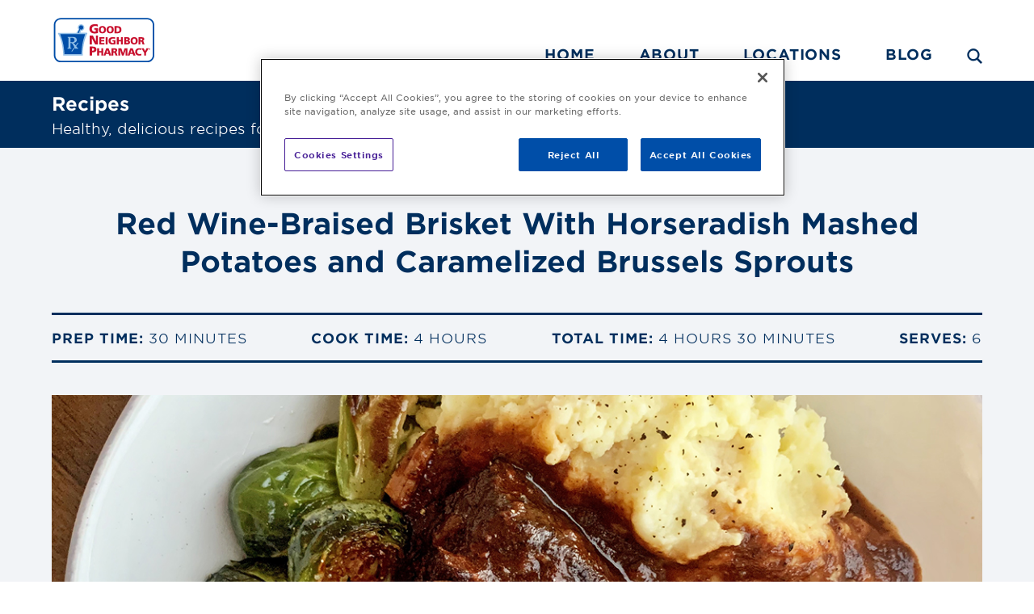

--- FILE ---
content_type: text/html; charset=UTF-8
request_url: https://www.mygnp.com/recipe/red-wine-braised-brisket-with-horseradish-mashed-potatoes-and-caramelized-brussels-sprouts/
body_size: 46835
content:
<!DOCTYPE html>
<html lang="en-US">

<head>
		<link rel="dns-prefetch" href="https://maps.googleapis.com"><link rel="dns-prefetch" href="https://www.google.com"><link rel="dns-prefetch" href="https://www.google-analytics.com"><link rel="dns-prefetch" href="https://cdn.shortpixel.ai"><link rel="dns-prefetch" href="https://maps.gstatic.com">
	<!-- Google Tag Manager a.g 5/21/2018 update for GTM -->
	<script>
		(function(w, d, s, l, i) {
			w[l] = w[l] || [];
			w[l].push({
				'gtm.start': new Date().getTime(),
				event: 'gtm.js'
			});
			var f = d.getElementsByTagName(s)[0],
				j = d.createElement(s),
				dl = l != 'dataLayer' ? '&l=' + l : '';
			j.async = true;
			j.src = 'https://www.googletagmanager.com/gtm.js?id=' + i + dl;
			f.parentNode.insertBefore(j, f);
		})(window, document, 'script', 'dataLayer', 'GTM-NXGGK8');
	</script>
	<!-- End Google Tag Manager -->
	<script>
		window.dataLayer = window.dataLayer || [];

		function gtag() {
			dataLayer.push(arguments);
		}
	</script>

	<meta charset="UTF-8" />
	<meta http-equiv="X-UA-Compatible" content="IE=Edge" />

	<!--iOS Smart App Banner-->
	
	 
	
	<title>
		Red Wine-Braised Brisket With Horseradish Mashed Potatoes and Caramelized Brussels Sprouts - Good Neighbor Pharmacy	</title>

	<meta name='robots' content='index, follow, max-image-preview:large, max-snippet:-1, max-video-preview:-1' />

	<!-- This site is optimized with the Yoast SEO plugin v26.6 - https://yoast.com/wordpress/plugins/seo/ -->
	<link rel="canonical" href="https://www.mygnp.com/recipe/red-wine-braised-brisket-with-horseradish-mashed-potatoes-and-caramelized-brussels-sprouts/" />
	<meta property="og:locale" content="en_US" />
	<meta property="og:type" content="article" />
	<meta property="og:title" content="Red Wine-Braised Brisket With Horseradish Mashed Potatoes and Caramelized Brussels Sprouts - Good Neighbor Pharmacy" />
	<meta property="og:url" content="https://www.mygnp.com/recipe/red-wine-braised-brisket-with-horseradish-mashed-potatoes-and-caramelized-brussels-sprouts/" />
	<meta property="og:site_name" content="Good Neighbor Pharmacy" />
	<meta property="article:modified_time" content="2020-12-02T18:27:33+00:00" />
	<meta property="og:image" content="https://www.mygnp.com/wp-content/uploads/2020/10/Braised-Brisket-With-Mashed-Potatoes-and-Brussels-Sprouts.jpg" />
	<meta property="og:image:width" content="1200" />
	<meta property="og:image:height" content="700" />
	<meta property="og:image:type" content="image/jpeg" />
	<meta name="twitter:card" content="summary_large_image" />
	<script type="application/ld+json" class="yoast-schema-graph">{"@context":"https://schema.org","@graph":[{"@type":"WebPage","@id":"https://www.mygnp.com/recipe/red-wine-braised-brisket-with-horseradish-mashed-potatoes-and-caramelized-brussels-sprouts/","url":"https://www.mygnp.com/recipe/red-wine-braised-brisket-with-horseradish-mashed-potatoes-and-caramelized-brussels-sprouts/","name":"Red Wine-Braised Brisket With Horseradish Mashed Potatoes and Caramelized Brussels Sprouts - Good Neighbor Pharmacy","isPartOf":{"@id":"https://www.mygnp.com/#website"},"primaryImageOfPage":{"@id":"https://www.mygnp.com/recipe/red-wine-braised-brisket-with-horseradish-mashed-potatoes-and-caramelized-brussels-sprouts/#primaryimage"},"image":{"@id":"https://www.mygnp.com/recipe/red-wine-braised-brisket-with-horseradish-mashed-potatoes-and-caramelized-brussels-sprouts/#primaryimage"},"thumbnailUrl":"https://www.mygnp.com/wp-content/uploads/2020/10/Braised-Brisket-With-Mashed-Potatoes-and-Brussels-Sprouts.jpg","datePublished":"2020-12-01T04:01:53+00:00","dateModified":"2020-12-02T18:27:33+00:00","breadcrumb":{"@id":"https://www.mygnp.com/recipe/red-wine-braised-brisket-with-horseradish-mashed-potatoes-and-caramelized-brussels-sprouts/#breadcrumb"},"inLanguage":"en-US","potentialAction":[{"@type":"ReadAction","target":["https://www.mygnp.com/recipe/red-wine-braised-brisket-with-horseradish-mashed-potatoes-and-caramelized-brussels-sprouts/"]}]},{"@type":"ImageObject","inLanguage":"en-US","@id":"https://www.mygnp.com/recipe/red-wine-braised-brisket-with-horseradish-mashed-potatoes-and-caramelized-brussels-sprouts/#primaryimage","url":"https://www.mygnp.com/wp-content/uploads/2020/10/Braised-Brisket-With-Mashed-Potatoes-and-Brussels-Sprouts.jpg","contentUrl":"https://www.mygnp.com/wp-content/uploads/2020/10/Braised-Brisket-With-Mashed-Potatoes-and-Brussels-Sprouts.jpg","width":1200,"height":700,"caption":"Braised Brisket With Mashed Potatoes and Brussels Sprouts"},{"@type":"BreadcrumbList","@id":"https://www.mygnp.com/recipe/red-wine-braised-brisket-with-horseradish-mashed-potatoes-and-caramelized-brussels-sprouts/#breadcrumb","itemListElement":[{"@type":"ListItem","position":1,"name":"Home","item":"https://www.mygnp.com/"},{"@type":"ListItem","position":2,"name":"Recipes","item":"https://www.mygnp.com/recipes/"},{"@type":"ListItem","position":3,"name":"Red Wine-Braised Brisket With Horseradish Mashed Potatoes and Caramelized Brussels Sprouts"}]},{"@type":"WebSite","@id":"https://www.mygnp.com/#website","url":"https://www.mygnp.com/","name":"Good Neighbor Pharmacy","description":"Locally owned. Locally loved.","publisher":{"@id":"https://www.mygnp.com/#organization"},"potentialAction":[{"@type":"SearchAction","target":{"@type":"EntryPoint","urlTemplate":"https://www.mygnp.com/?s={search_term_string}"},"query-input":{"@type":"PropertyValueSpecification","valueRequired":true,"valueName":"search_term_string"}}],"inLanguage":"en-US"},{"@type":"Organization","@id":"https://www.mygnp.com/#organization","name":"Good Neighbor Pharmacy","url":"https://www.mygnp.com/","logo":{"@type":"ImageObject","inLanguage":"en-US","@id":"https://www.mygnp.com/#/schema/logo/image/","url":"https://www.mygnp.com/wp-content/uploads/2019/04/FB-Default.jpg","contentUrl":"https://www.mygnp.com/wp-content/uploads/2019/04/FB-Default.jpg","width":1024,"height":1024,"caption":"Good Neighbor Pharmacy"},"image":{"@id":"https://www.mygnp.com/#/schema/logo/image/"}}]}</script>
	<!-- / Yoast SEO plugin. -->


<link rel="alternate" title="oEmbed (JSON)" type="application/json+oembed" href="https://www.mygnp.com/wp-json/oembed/1.0/embed?url=https%3A%2F%2Fwww.mygnp.com%2Frecipe%2Fred-wine-braised-brisket-with-horseradish-mashed-potatoes-and-caramelized-brussels-sprouts%2F" />
<link rel="alternate" title="oEmbed (XML)" type="text/xml+oembed" href="https://www.mygnp.com/wp-json/oembed/1.0/embed?url=https%3A%2F%2Fwww.mygnp.com%2Frecipe%2Fred-wine-braised-brisket-with-horseradish-mashed-potatoes-and-caramelized-brussels-sprouts%2F&#038;format=xml" />
<style id='wp-img-auto-sizes-contain-inline-css' type='text/css'>
img:is([sizes=auto i],[sizes^="auto," i]){contain-intrinsic-size:3000px 1500px}
/*# sourceURL=wp-img-auto-sizes-contain-inline-css */
</style>
<style id='wp-block-library-inline-css' type='text/css'>
:root{--wp-block-synced-color:#7a00df;--wp-block-synced-color--rgb:122,0,223;--wp-bound-block-color:var(--wp-block-synced-color);--wp-editor-canvas-background:#ddd;--wp-admin-theme-color:#007cba;--wp-admin-theme-color--rgb:0,124,186;--wp-admin-theme-color-darker-10:#006ba1;--wp-admin-theme-color-darker-10--rgb:0,107,160.5;--wp-admin-theme-color-darker-20:#005a87;--wp-admin-theme-color-darker-20--rgb:0,90,135;--wp-admin-border-width-focus:2px}@media (min-resolution:192dpi){:root{--wp-admin-border-width-focus:1.5px}}.wp-element-button{cursor:pointer}:root .has-very-light-gray-background-color{background-color:#eee}:root .has-very-dark-gray-background-color{background-color:#313131}:root .has-very-light-gray-color{color:#eee}:root .has-very-dark-gray-color{color:#313131}:root .has-vivid-green-cyan-to-vivid-cyan-blue-gradient-background{background:linear-gradient(135deg,#00d084,#0693e3)}:root .has-purple-crush-gradient-background{background:linear-gradient(135deg,#34e2e4,#4721fb 50%,#ab1dfe)}:root .has-hazy-dawn-gradient-background{background:linear-gradient(135deg,#faaca8,#dad0ec)}:root .has-subdued-olive-gradient-background{background:linear-gradient(135deg,#fafae1,#67a671)}:root .has-atomic-cream-gradient-background{background:linear-gradient(135deg,#fdd79a,#004a59)}:root .has-nightshade-gradient-background{background:linear-gradient(135deg,#330968,#31cdcf)}:root .has-midnight-gradient-background{background:linear-gradient(135deg,#020381,#2874fc)}:root{--wp--preset--font-size--normal:16px;--wp--preset--font-size--huge:42px}.has-regular-font-size{font-size:1em}.has-larger-font-size{font-size:2.625em}.has-normal-font-size{font-size:var(--wp--preset--font-size--normal)}.has-huge-font-size{font-size:var(--wp--preset--font-size--huge)}.has-text-align-center{text-align:center}.has-text-align-left{text-align:left}.has-text-align-right{text-align:right}.has-fit-text{white-space:nowrap!important}#end-resizable-editor-section{display:none}.aligncenter{clear:both}.items-justified-left{justify-content:flex-start}.items-justified-center{justify-content:center}.items-justified-right{justify-content:flex-end}.items-justified-space-between{justify-content:space-between}.screen-reader-text{border:0;clip-path:inset(50%);height:1px;margin:-1px;overflow:hidden;padding:0;position:absolute;width:1px;word-wrap:normal!important}.screen-reader-text:focus{background-color:#ddd;clip-path:none;color:#444;display:block;font-size:1em;height:auto;left:5px;line-height:normal;padding:15px 23px 14px;text-decoration:none;top:5px;width:auto;z-index:100000}html :where(.has-border-color){border-style:solid}html :where([style*=border-top-color]){border-top-style:solid}html :where([style*=border-right-color]){border-right-style:solid}html :where([style*=border-bottom-color]){border-bottom-style:solid}html :where([style*=border-left-color]){border-left-style:solid}html :where([style*=border-width]){border-style:solid}html :where([style*=border-top-width]){border-top-style:solid}html :where([style*=border-right-width]){border-right-style:solid}html :where([style*=border-bottom-width]){border-bottom-style:solid}html :where([style*=border-left-width]){border-left-style:solid}html :where(img[class*=wp-image-]){height:auto;max-width:100%}:where(figure){margin:0 0 1em}html :where(.is-position-sticky){--wp-admin--admin-bar--position-offset:var(--wp-admin--admin-bar--height,0px)}@media screen and (max-width:600px){html :where(.is-position-sticky){--wp-admin--admin-bar--position-offset:0px}}

/*# sourceURL=wp-block-library-inline-css */
</style><style id='global-styles-inline-css' type='text/css'>
:root{--wp--preset--aspect-ratio--square: 1;--wp--preset--aspect-ratio--4-3: 4/3;--wp--preset--aspect-ratio--3-4: 3/4;--wp--preset--aspect-ratio--3-2: 3/2;--wp--preset--aspect-ratio--2-3: 2/3;--wp--preset--aspect-ratio--16-9: 16/9;--wp--preset--aspect-ratio--9-16: 9/16;--wp--preset--color--black: #000000;--wp--preset--color--cyan-bluish-gray: #abb8c3;--wp--preset--color--white: #ffffff;--wp--preset--color--pale-pink: #f78da7;--wp--preset--color--vivid-red: #cf2e2e;--wp--preset--color--luminous-vivid-orange: #ff6900;--wp--preset--color--luminous-vivid-amber: #fcb900;--wp--preset--color--light-green-cyan: #7bdcb5;--wp--preset--color--vivid-green-cyan: #00d084;--wp--preset--color--pale-cyan-blue: #8ed1fc;--wp--preset--color--vivid-cyan-blue: #0693e3;--wp--preset--color--vivid-purple: #9b51e0;--wp--preset--gradient--vivid-cyan-blue-to-vivid-purple: linear-gradient(135deg,rgb(6,147,227) 0%,rgb(155,81,224) 100%);--wp--preset--gradient--light-green-cyan-to-vivid-green-cyan: linear-gradient(135deg,rgb(122,220,180) 0%,rgb(0,208,130) 100%);--wp--preset--gradient--luminous-vivid-amber-to-luminous-vivid-orange: linear-gradient(135deg,rgb(252,185,0) 0%,rgb(255,105,0) 100%);--wp--preset--gradient--luminous-vivid-orange-to-vivid-red: linear-gradient(135deg,rgb(255,105,0) 0%,rgb(207,46,46) 100%);--wp--preset--gradient--very-light-gray-to-cyan-bluish-gray: linear-gradient(135deg,rgb(238,238,238) 0%,rgb(169,184,195) 100%);--wp--preset--gradient--cool-to-warm-spectrum: linear-gradient(135deg,rgb(74,234,220) 0%,rgb(151,120,209) 20%,rgb(207,42,186) 40%,rgb(238,44,130) 60%,rgb(251,105,98) 80%,rgb(254,248,76) 100%);--wp--preset--gradient--blush-light-purple: linear-gradient(135deg,rgb(255,206,236) 0%,rgb(152,150,240) 100%);--wp--preset--gradient--blush-bordeaux: linear-gradient(135deg,rgb(254,205,165) 0%,rgb(254,45,45) 50%,rgb(107,0,62) 100%);--wp--preset--gradient--luminous-dusk: linear-gradient(135deg,rgb(255,203,112) 0%,rgb(199,81,192) 50%,rgb(65,88,208) 100%);--wp--preset--gradient--pale-ocean: linear-gradient(135deg,rgb(255,245,203) 0%,rgb(182,227,212) 50%,rgb(51,167,181) 100%);--wp--preset--gradient--electric-grass: linear-gradient(135deg,rgb(202,248,128) 0%,rgb(113,206,126) 100%);--wp--preset--gradient--midnight: linear-gradient(135deg,rgb(2,3,129) 0%,rgb(40,116,252) 100%);--wp--preset--font-size--small: 13px;--wp--preset--font-size--medium: 20px;--wp--preset--font-size--large: 36px;--wp--preset--font-size--x-large: 42px;--wp--preset--spacing--20: 0.44rem;--wp--preset--spacing--30: 0.67rem;--wp--preset--spacing--40: 1rem;--wp--preset--spacing--50: 1.5rem;--wp--preset--spacing--60: 2.25rem;--wp--preset--spacing--70: 3.38rem;--wp--preset--spacing--80: 5.06rem;--wp--preset--shadow--natural: 6px 6px 9px rgba(0, 0, 0, 0.2);--wp--preset--shadow--deep: 12px 12px 50px rgba(0, 0, 0, 0.4);--wp--preset--shadow--sharp: 6px 6px 0px rgba(0, 0, 0, 0.2);--wp--preset--shadow--outlined: 6px 6px 0px -3px rgb(255, 255, 255), 6px 6px rgb(0, 0, 0);--wp--preset--shadow--crisp: 6px 6px 0px rgb(0, 0, 0);}:where(.is-layout-flex){gap: 0.5em;}:where(.is-layout-grid){gap: 0.5em;}body .is-layout-flex{display: flex;}.is-layout-flex{flex-wrap: wrap;align-items: center;}.is-layout-flex > :is(*, div){margin: 0;}body .is-layout-grid{display: grid;}.is-layout-grid > :is(*, div){margin: 0;}:where(.wp-block-columns.is-layout-flex){gap: 2em;}:where(.wp-block-columns.is-layout-grid){gap: 2em;}:where(.wp-block-post-template.is-layout-flex){gap: 1.25em;}:where(.wp-block-post-template.is-layout-grid){gap: 1.25em;}.has-black-color{color: var(--wp--preset--color--black) !important;}.has-cyan-bluish-gray-color{color: var(--wp--preset--color--cyan-bluish-gray) !important;}.has-white-color{color: var(--wp--preset--color--white) !important;}.has-pale-pink-color{color: var(--wp--preset--color--pale-pink) !important;}.has-vivid-red-color{color: var(--wp--preset--color--vivid-red) !important;}.has-luminous-vivid-orange-color{color: var(--wp--preset--color--luminous-vivid-orange) !important;}.has-luminous-vivid-amber-color{color: var(--wp--preset--color--luminous-vivid-amber) !important;}.has-light-green-cyan-color{color: var(--wp--preset--color--light-green-cyan) !important;}.has-vivid-green-cyan-color{color: var(--wp--preset--color--vivid-green-cyan) !important;}.has-pale-cyan-blue-color{color: var(--wp--preset--color--pale-cyan-blue) !important;}.has-vivid-cyan-blue-color{color: var(--wp--preset--color--vivid-cyan-blue) !important;}.has-vivid-purple-color{color: var(--wp--preset--color--vivid-purple) !important;}.has-black-background-color{background-color: var(--wp--preset--color--black) !important;}.has-cyan-bluish-gray-background-color{background-color: var(--wp--preset--color--cyan-bluish-gray) !important;}.has-white-background-color{background-color: var(--wp--preset--color--white) !important;}.has-pale-pink-background-color{background-color: var(--wp--preset--color--pale-pink) !important;}.has-vivid-red-background-color{background-color: var(--wp--preset--color--vivid-red) !important;}.has-luminous-vivid-orange-background-color{background-color: var(--wp--preset--color--luminous-vivid-orange) !important;}.has-luminous-vivid-amber-background-color{background-color: var(--wp--preset--color--luminous-vivid-amber) !important;}.has-light-green-cyan-background-color{background-color: var(--wp--preset--color--light-green-cyan) !important;}.has-vivid-green-cyan-background-color{background-color: var(--wp--preset--color--vivid-green-cyan) !important;}.has-pale-cyan-blue-background-color{background-color: var(--wp--preset--color--pale-cyan-blue) !important;}.has-vivid-cyan-blue-background-color{background-color: var(--wp--preset--color--vivid-cyan-blue) !important;}.has-vivid-purple-background-color{background-color: var(--wp--preset--color--vivid-purple) !important;}.has-black-border-color{border-color: var(--wp--preset--color--black) !important;}.has-cyan-bluish-gray-border-color{border-color: var(--wp--preset--color--cyan-bluish-gray) !important;}.has-white-border-color{border-color: var(--wp--preset--color--white) !important;}.has-pale-pink-border-color{border-color: var(--wp--preset--color--pale-pink) !important;}.has-vivid-red-border-color{border-color: var(--wp--preset--color--vivid-red) !important;}.has-luminous-vivid-orange-border-color{border-color: var(--wp--preset--color--luminous-vivid-orange) !important;}.has-luminous-vivid-amber-border-color{border-color: var(--wp--preset--color--luminous-vivid-amber) !important;}.has-light-green-cyan-border-color{border-color: var(--wp--preset--color--light-green-cyan) !important;}.has-vivid-green-cyan-border-color{border-color: var(--wp--preset--color--vivid-green-cyan) !important;}.has-pale-cyan-blue-border-color{border-color: var(--wp--preset--color--pale-cyan-blue) !important;}.has-vivid-cyan-blue-border-color{border-color: var(--wp--preset--color--vivid-cyan-blue) !important;}.has-vivid-purple-border-color{border-color: var(--wp--preset--color--vivid-purple) !important;}.has-vivid-cyan-blue-to-vivid-purple-gradient-background{background: var(--wp--preset--gradient--vivid-cyan-blue-to-vivid-purple) !important;}.has-light-green-cyan-to-vivid-green-cyan-gradient-background{background: var(--wp--preset--gradient--light-green-cyan-to-vivid-green-cyan) !important;}.has-luminous-vivid-amber-to-luminous-vivid-orange-gradient-background{background: var(--wp--preset--gradient--luminous-vivid-amber-to-luminous-vivid-orange) !important;}.has-luminous-vivid-orange-to-vivid-red-gradient-background{background: var(--wp--preset--gradient--luminous-vivid-orange-to-vivid-red) !important;}.has-very-light-gray-to-cyan-bluish-gray-gradient-background{background: var(--wp--preset--gradient--very-light-gray-to-cyan-bluish-gray) !important;}.has-cool-to-warm-spectrum-gradient-background{background: var(--wp--preset--gradient--cool-to-warm-spectrum) !important;}.has-blush-light-purple-gradient-background{background: var(--wp--preset--gradient--blush-light-purple) !important;}.has-blush-bordeaux-gradient-background{background: var(--wp--preset--gradient--blush-bordeaux) !important;}.has-luminous-dusk-gradient-background{background: var(--wp--preset--gradient--luminous-dusk) !important;}.has-pale-ocean-gradient-background{background: var(--wp--preset--gradient--pale-ocean) !important;}.has-electric-grass-gradient-background{background: var(--wp--preset--gradient--electric-grass) !important;}.has-midnight-gradient-background{background: var(--wp--preset--gradient--midnight) !important;}.has-small-font-size{font-size: var(--wp--preset--font-size--small) !important;}.has-medium-font-size{font-size: var(--wp--preset--font-size--medium) !important;}.has-large-font-size{font-size: var(--wp--preset--font-size--large) !important;}.has-x-large-font-size{font-size: var(--wp--preset--font-size--x-large) !important;}
/*# sourceURL=global-styles-inline-css */
</style>

<style id='classic-theme-styles-inline-css' type='text/css'>
/*! This file is auto-generated */
.wp-block-button__link{color:#fff;background-color:#32373c;border-radius:9999px;box-shadow:none;text-decoration:none;padding:calc(.667em + 2px) calc(1.333em + 2px);font-size:1.125em}.wp-block-file__button{background:#32373c;color:#fff;text-decoration:none}
/*# sourceURL=/wp-includes/css/classic-themes.min.css */
</style>
<link rel='preload' as='style' onload="this.onload=null;this.rel='stylesheet';document.getElementById('sharedaddy-nopreload').remove();" id='sharedaddy' href='https://www.mygnp.com/wp-content/plugins/jetpack/modules/sharedaddy/sharing.css?ver=15.3.1' type='text/css' media='all' />
<link rel='stylesheet' id='sharedaddy-nopreload' href='https://www.mygnp.com/wp-content/plugins/jetpack/modules/sharedaddy/sharing.css?ver=15.3.1' type='text/css' media='all' /><link rel='preload' as='style' onload="this.onload=null;this.rel='stylesheet';document.getElementById('social-logos-nopreload').remove();" id='social-logos' href='https://www.mygnp.com/wp-content/plugins/jetpack/_inc/social-logos/social-logos.min.css?ver=15.3.1' type='text/css' media='all' />
<link rel='stylesheet' id='social-logos-nopreload' href='https://www.mygnp.com/wp-content/plugins/jetpack/_inc/social-logos/social-logos.min.css?ver=15.3.1' type='text/css' media='all' /><style type='text/css' media='all' id='core-css'>@charset "UTF-8";@import url('https://fonts.googleapis.com/css?family=Roboto:300,300i,400,500,500i,700');@font-face{font-family:'Gotham';src:url('/wp-content/themes/gnptheme/assets/fonts/gotham/woff2/GothamSSm-XLight_Web.woff2') format('woff2'),url('/wp-content/themes/gnptheme/assets/fonts/gotham/woff/GothamSSm-XLight_Web.woff') format('woff');font-weight:200;font-style:normal;font-display:swap}@font-face{font-family:'Gotham';src:url('/wp-content/themes/gnptheme/assets/fonts/gotham/woff2/GothamSSm-XLightItalic_Web.woff2') format('woff2'),url('/wp-content/themes/gnptheme/assets/fonts/gotham/woff/GothamSSm-XLightItalic_Web.woff') format('woff');font-weight:200;font-style:italic;font-display:swap}@font-face{font-family:'Gotham';src:url('/wp-content/themes/gnptheme/assets/fonts/gotham/woff2/GothamSSm-Light_Web.woff2') format('woff2'),url('/wp-content/themes/gnptheme/assets/fonts/gotham/woff/GothamSSm-Light_Web.woff') format('woff');font-weight:300;font-style:normal;font-display:swap}@font-face{font-family:'Gotham';src:url('/wp-content/themes/gnptheme/assets/fonts/gotham/woff2/GothamSSm-LightItalic_Web.woff2') format('woff2'),url('/wp-content/themes/gnptheme/assets/fonts/gotham/woff/GothamSSm-LightItalic_Web.woff') format('woff');font-weight:300;font-style:italic;font-display:swap}@font-face{font-family:'Gotham';src:url('/wp-content/themes/gnptheme/assets/fonts/gotham/woff2/GothamSSm-Book_Web.woff2') format('woff2'),url('/wp-content/themes/gnptheme/assets/fonts/gotham/woff/GothamSSm-Book_Web.woff') format('woff');font-weight:400;font-style:normal;font-display:swap}@font-face{font-family:'Gotham';src:url('/wp-content/themes/gnptheme/assets/fonts/gotham/woff2/GothamSSm-BookItalic_Web.woff2') format('woff2'),url('/wp-content/themes/gnptheme/assets/fonts/gotham/woff/GothamSSm-BookItalic_Web.woff') format('woff');font-weight:400;font-style:italic;font-display:swap}@font-face{font-family:'Gotham';src:url('/wp-content/themes/gnptheme/assets/fonts/gotham/woff2/GothamSSm-Medium_Web.woff2') format('woff2'),url('/wp-content/themes/gnptheme/assets/fonts/gotham/woff/GothamSSm-Medium_Web.woff') format('woff');font-weight:500;font-style:normal;font-display:swap}@font-face{font-family:'Gotham';src:url('/wp-content/themes/gnptheme/assets/fonts/gotham/woff2/GothamSSm-MediumItalic_Web.woff2') format('woff2'),url('/wp-content/themes/gnptheme/assets/fonts/gotham/woff/GothamSSm-MediumItalic_Web.woff') format('woff');font-weight:500;font-style:italic;font-display:swap}@font-face{font-family:'Gotham';src:url('/wp-content/themes/gnptheme/assets/fonts/gotham/woff2/GothamSSm-Bold_Web.woff2') format('woff2'),url('/wp-content/themes/gnptheme/assets/fonts/gotham/woff/GothamSSm-Bold_Web.woff') format('woff');font-weight:700;font-style:normal;font-display:swap}@font-face{font-family:'Gotham';src:url('/wp-content/themes/gnptheme/assets/fonts/gotham/woff2/GothamSSm-BoldItalic_Web.woff2') format('woff2'),url('/wp-content/themes/gnptheme/assets/fonts/gotham/woff/GothamSSm-BoldItalic_Web.woff') format('woff');font-weight:700;font-style:italic;font-display:swap}@font-face{font-family:'Gotham';src:url('/wp-content/themes/gnptheme/assets/fonts/gotham/woff2/GothamSSm-Black_Web.woff2') format('woff2'),url('/wp-content/themes/gnptheme/assets/fonts/gotham/woff/GothamSSm-Black_Web.woff') format('woff');font-weight:800;font-style:normal;font-display:swap}@font-face{font-family:'Gotham';src:url('/wp-content/themes/gnptheme/assets/fonts/gotham/woff2/GothamSSm-BlackItalic_Web.woff2') format('woff2'),url('/wp-content/themes/gnptheme/assets/fonts/gotham/woff/GothamSSm-BlackItalic_Web.woff') format('woff');font-weight:800;font-style:italic;font-display:swap}@font-face{font-family:"gnp";src:url("/wp-content/themes/gnptheme/assets/fonts/gnp.eot");src:url("/wp-content/themes/gnptheme/assets/fonts/gnp.eot?#iefix") format("embedded-opentype"),url("/wp-content/themes/gnptheme/assets/fonts/gnp.woff") format("woff"),url("/wp-content/themes/gnptheme/assets/fonts/gnp.ttf") format("truetype"),url("/wp-content/themes/gnptheme/assets/fonts/gnp.svg#gnp") format("svg");font-weight:normal;font-style:normal;font-display:swap}@font-face{font-family:'slick';font-weight:normal;font-style:normal;src:url('/wp-content/themes/gnptheme/assets/fonts/slick/slick.eot');src:url('/wp-content/themes/gnptheme/assets/fonts/slick/slick.eot?#iefix') format('embedded-opentype'),url('/wp-content/themes/gnptheme/assets/fonts/slick/slick.woff') format('woff'),url('/wp-content/themes/gnptheme/assets/fonts/slick/slick.ttf') format('truetype'),url('/wp-content/themes/gnptheme/assets/fonts/slick/slick.svg#slick') format('svg')}[data-icon]:before{font-family:"gnp" !important;content:attr(data-icon);font-style:normal !important;font-weight:normal !important;font-variant:normal !important;text-transform:none !important;speak:none;line-height:1;transition:all 300ms ease-in-out;-webkit-font-smoothing:antialiased;-moz-osx-font-smoothing:grayscale}a [data-icon]:before{transition:none}[class^="icon-"]:before,[class*=" icon-"]:before{font-family:"gnp" !important;font-style:normal !important;font-weight:normal !important;font-variant:normal !important;text-transform:none !important;speak:none;transition:all 300ms ease-in-out;line-height:1;-webkit-font-smoothing:antialiased;-moz-osx-font-smoothing:grayscale}a [class^="icon-"]:before,a [class*=" icon-"]:before{transition:none}.icon-envelope-o:before{content:"\61"}.icon-map-marker:before{content:"\63"}.icon-search-1:before{content:"\64"}.icon-check:before{content:"\65"}.icon-arrow-down:before{content:"\62"}.icon-arrow-left:before{content:"\66"}.icon-arrow-up:before{content:"\68"}.icon-quote:before{content:"\69"}.icon-twitter-square:before{content:"\6b"}.icon-facebook-square:before{content:"\6a"}.icon-pinterest-square:before{content:"\6d"}.icon-print:before{content:"\6c"}.icon-angle-right:before{content:"\70"}.icon-angle-left:before{content:"\71"}.icon-bars:before{content:"\72"}.icon-instagram:before{content:"\73"}.icon-exclamation-circle:before{content:"\6e"}.icon-times:before{content:"\6f"}.icon-envelope:before{content:"\75"}.icon-phone:before{content:"\76"}.icon-usd:before{content:"\77"}.icon-bullhorn:before{content:"\78"}.icon-user:before{content:"\79"}.icon-camera:before{content:"\7a"}.icon-align-left:before{content:"\41"}.icon-location-arrow:before{content:"\42"}.icon-ios-world:before{content:"\43"}.icon-clock-o:before{content:"\44"}.icon-angle-double-down:before{content:"\46"}.icon-angle-double-up:before{content:"\47"}.icon-crosshair-aim:before{content:"\48"}.icon-page-pdf:before{content:"\4a"}.icon-headphones:before{content:"\49"}.icon-play:before{content:"\4b"}.icon-caret-down:before{content:"\4d"}.icon-cross:before{content:"\4c"}.icon-youtube-square:before{content:"\74"}.icon-linkedin-square:before{content:"\4e"}.icon-refill-copy:before{content:"\45"}.icon-circle:before{content:"\4f"}.icon-gnp-search:before{content:"\50"}.icon-mobile:before{content:"\52"}.icon-globe:before{content:"\51"}.icon-gnp-clock:before{content:"\53"}.icon-gnp-email:before{content:"\54"}.icon-prescription-bottle:before{content:"\56"}.icon-store:before{content:"\57"}.icon-arrow-right:before{content:"\58"}.icon-angle-down:before{content:"\5a"}.icon-angle-up:before{content:"\30"}*{min-height:0;min-width:0}html{height:100%;font-size:11px;font-family:'Gotham',Helvetica,Arial,sans-serif;line-height:1.45}@media screen and (min-width:860px){html{font-size:12px}}@media screen and (min-width:960px){html{font-size:13px}}@media screen and (min-width:1100px){}@media screen and (min-width:1280px){}@media screen and (min-width:1600px){}html ul{list-style:none;margin-bottom:1.5em}html h2{text-align:center;padding-bottom:20px;line-height:1.3}html h3{text-align:center;line-height:1.3}html h4{line-height:1.3}html h6{font-size:1.68rem}html p{line-height:1.45}body{background-color:#ffffff;height:100%;margin:0;box-sizing:border-box;font-family:'Gotham',Helvetica,Arial,sans-serif;color:#767676}*,*:before,*:after{box-sizing:border-box}a{text-decoration:none;color:#004ea8;-webkit-transition:all .3s ease-in-out;-moz-transition:all .3s ease-in-out;-o-transition:all .3s ease-in-out;-ms-transition:all .3s ease-in-out;transition:all .3s ease-in-out}a img{border:none}a:hover{color:#002e5d}html{background-color:white}p{color:#4c4d4d}ul{list-style:none;color:#4c4d4d;margin:0}h1,h2,h3,h4,h5,h6{margin:0}h1{font-family:'Gotham',Helvetica,Arial,sans-serif;color:#002e5d;font-weight:600;font-size:3.111rem}@media screen and (min-width:1280px){h1{font-size:3.3rem}}h2{margin-top:30px;margin-bottom:15px;font-size:2.8rem;font-weight:600;color:#002e5d;padding-bottom:20px;padding-top:25px}@media screen and (min-width:1280px){h2{font-size:3.1rem}}h3{color:#002e5d;font-size:2.3rem}@media screen and (min-width:1280px){h3{font-size:2.5rem}}h4{font-size:1.8rem;color:#002e5d;font-weight:600}h5{font-size:1.6rem}h6{font-size:1.5rem}p,li{font-size:1.4rem;font-weight:300;color:#4c4d4d}p.blue,li.blue{color:#002e5d}tr,td{font-size:1.3rem;font-weight:300;color:#4c4d4d}.alignright{float:right;margin-left:30px}.alignleft{float:left;margin-right:30px}.aligncenter{display:block;margin-left:auto;margin-right:auto}.light-blue{background-color:#f2f4f7}.header-shim{margin-top:90.48px}.wrapper{max-width:90%;margin:0 auto}.title-combo-2{overflow:hidden}.title-combo-2>*{padding-top:25px;padding-bottom:25px}.title-combo-2>*:first-child{float:left}.title-combo-2>*:nth-child(2){float:right}.pag-container{text-align:center;margin-top:40px;margin-bottom:40px}.pag-container h4{color:#002e5d;font-size:1.5rem;text-transform:uppercase;margin-bottom:20px;letter-spacing:1px}.pag-container .pag-container-inner{display:-webkit-flex;display:-moz-flex;display:-ms-flexbox;display:flex;-webkit-justify-content:center;-moz-justify-content:center;-ms-justify-content:center;justify-content:center}.pag-container .page-numbers{border:1px solid #002e5d;display:inline-block;text-align:center;color:#002e5d;font-weight:600;font-size:1.1rem;padding:10px 8px;text-transform:uppercase;margin:0 -0.5px;letter-spacing:.1em;line-height:1}.pag-container .page-numbers:hover{color:#004ea8}div#pagination .page-numbers{font-size:1.4rem}span.page-numbers.current{background-color:#002e5d;color:#FFF;border-color:#002e5d}span.page-numbers.current:hover{color:white}span.page-numbers.dots{border:0}.pharmacies-forms{text-align:center;padding-top:2em;padding-bottom:2em}.pharmacies-forms br{display:none}.pharmacies-forms input[type="text"],.pharmacies-forms input[type="tel"],.pharmacies-forms input[type="email"],.pharmacies-forms input[type="file"],.pharmacies-forms select,.pharmacies-forms input[type="submit"]{font-size:1em;padding:.5em;border-radius:20px;font-family:'Montserrat';color:#231f20;width:13%;min-width:250px !important;margin:3%;border:1px solid #d1d3d4;background-color:#f2f2f2;padding-left:1em;box-sizing:border-box;vertical-align:top}.pharmacies-forms input[type="text"]::-webkit-input-placeholder,.pharmacies-forms input[type="tel"]::-webkit-input-placeholder,.pharmacies-forms input[type="email"]::-webkit-input-placeholder,.pharmacies-forms input[type="file"]::-webkit-input-placeholder,.pharmacies-forms select::-webkit-input-placeholder,.pharmacies-forms input[type="submit"]::-webkit-input-placeholder{color:#231f20}.pharmacies-forms input[type="text"]:-moz-placeholder,.pharmacies-forms input[type="tel"]:-moz-placeholder,.pharmacies-forms input[type="email"]:-moz-placeholder,.pharmacies-forms input[type="file"]:-moz-placeholder,.pharmacies-forms select:-moz-placeholder,.pharmacies-forms input[type="submit"]:-moz-placeholder{color:#231f20}.pharmacies-forms input[type="text"]::-moz-placeholder,.pharmacies-forms input[type="tel"]::-moz-placeholder,.pharmacies-forms input[type="email"]::-moz-placeholder,.pharmacies-forms input[type="file"]::-moz-placeholder,.pharmacies-forms select::-moz-placeholder,.pharmacies-forms input[type="submit"]::-moz-placeholder{color:#231f20}.pharmacies-forms input[type="text"]:-ms-input-placeholder,.pharmacies-forms input[type="tel"]:-ms-input-placeholder,.pharmacies-forms input[type="email"]:-ms-input-placeholder,.pharmacies-forms input[type="file"]:-ms-input-placeholder,.pharmacies-forms select:-ms-input-placeholder,.pharmacies-forms input[type="submit"]:-ms-input-placeholder{color:#231f20}.pharmacies-forms input[type="text"]:focus,.pharmacies-forms input[type="tel"]:focus,.pharmacies-forms input[type="email"]:focus,.pharmacies-forms input[type="file"]:focus,.pharmacies-forms select:focus,.pharmacies-forms input[type="submit"]:focus{outline:none;border:1px solid #f3ce3f}.pharmacies-forms input[type="submit"]{background-color:#e51937;text-align:left;color:white;border-width:0}.pharmacies-forms div.form-section{border:1px solid #d1d3d4;padding:1.2em;padding-bottom:1em;width:50%;background-color:#f2f2f2;margin:1% auto}.pharmacies-forms div.form-section span{display:block;margin-bottom:.1em}.pharmacies-forms div.form-section span,.pharmacies-forms div.form-section label{font-size:1.2em;font-family:'Montserrat';color:#231f20;padding:.1em}.pharmacies-forms div.form-section input{background-color:white}.pharmacies-forms div.age{width:13%;margin:3%;display:inline-block;min-width:250px}.pharmacies-forms div.age span{display:block;font-size:.9em;padding-left:12px}.pharmacies-forms div.age input[type="text"]{width:100%;margin:0}.pharmacies-forms#find-out-form{text-align:left}.pharmacies-forms#find-out-form form{display:flex;flex-wrap:wrap;max-width:250px;margin-left:auto;margin-right:auto}.pharmacies-forms#find-out-form form>*{flex:1 1 auto}.form-intro{display:inline-block;vertical-align:top;padding-top:2em}.pharmacies-forms#visit-form{display:inline-block;text-align:left;padding-left:0;padding-right:0}.pharmacies-forms#visit-form input[type="text"]{display:block;width:48%;margin:1em}.pharmacies-forms#visit-form input[type="submit"]{width:20%;display:block;margin:1em;cursor:pointer}.pharmacies-forms#visit-form select{display:block;width:48%;margin:1em}.pharmacies-forms#visit-form div.age{width:48%;margin:1em;display:block}.pharmacies-forms#visit-form div.age span{padding-left:15px}.pharmacies-forms#visit-form div.age input[type="text"]{margin:0}.content a{font-weight:bold}.content ul.blognav{display:-webkit-flex;display:-moz-flex;display:-ms-flexbox;display:flex}.content ul.blognav li{width:50%}.content ul.blognav li:before,.content ul.blognav li:after{font-family:'gnp';color:#e51937;vertical-align:middle}.content ul.blognav li a:hover{color:#e51937}.content ul.blognav li.prev:before{content:"\6f";margin-right:6px}.content ul.blognav li.next{text-align:right}.content ul.blognav li.next:after{content:"\61";margin-left:6px}ul.green-arrow-list{margin-top:15px;margin-bottom:15px}ul.green-arrow-list li{list-style:none;padding-left:25px;padding-top:8px;padding-bottom:8px}ul.green-arrow-list li:before{font-family:'gnp';content:"\6c";color:#8fa03a;vertical-align:middle;margin-right:5px}.fancybox-nav span{visibility:visible !important}.hide-on-mobile{display:none}.hide-on-desktop{display:block}.location-search-wrapper{max-width:430px;display:flex}.location-search-wrapper>*{flex:1 1 auto;height:40px;box-sizing:border-box;border:0;align-items:center}.location-search-wrapper>.icon-search-1{height:61px;color:white;max-width:61px;font-size:23px;background-color:#004ea8;text-align:center;transition:color 100ms ease-in-out}.location-search-wrapper>.icon-search-1:before{display:block;margin-top:13px;font-size:36px}.location-search-wrapper input{margin:0;height:60px;font-size:18px;padding-left:10px;padding-right:10px;color:#767676;font-family:'Gotham',Helvetica,Arial,sans-serif;width:initial;max-width:initial;outline:none;border-radius:0}.location-search-wrapper input:focus+.icon-search-1{color:#bcbec0}.search-menu-bar #searchform{max-width:485px;display:flex;margin:0 auto}.search-menu-bar #searchform input{height:62px;padding:0 10px;border:none;font-size:18px;color:#4c4d4d;font-family:'Gotham',Helvetica,Arial,sans-serif}.search-menu-bar #searchform input:focus{outline:none}.search-menu-bar #searchform input:focus button{color:#bcbec0}.search-menu-bar #searchform:focus button{color:#bcbec0}.search-menu-bar #searchform button{background-color:white;height:40px;margin-left:0;border:none;font-size:25px;color:#E31837}.search-menu-bar #searchform button:hover{color:#bcbec0}.search-menu-bar #searchform button .icon-search-1:before{margin-top:5px}@media screen and (min-width:560px){.pharmacies-forms#visit-form input[type="text"],.pharmacies-forms#visit-form input[type="text"],.pharmacies-forms#visit-form input[type="tel"],.pharmacies-forms#visit-form input[type="email"],.pharmacies-forms#visit-form input[type="file"],.pharmacies-forms#visit-form select,.pharmacies-forms#visit-form input[type="submit"]{width:43%;display:inline-block;vertical-align:top}.pharmacies-forms#visit-form div.age{width:43%;display:inline-block}.pharmacies-forms#visit-form div.age input[type="text"]{width:100%}.pharmacies-forms#find-out-form form{max-width:800px}.pharmacies-forms#find-out-form form>*{margin:18px;min-width:calc(50% - (18px*2)) !important;max-width:calc(50% - (18px*2))}.pharmacies-forms#find-out-form form input,.pharmacies-forms#find-out-form form select{height:37px}}@media screen and (min-width:860px){.form-intro{width:41%}.pharmacies-forms#visit-form{width:46%}.pharmacies-forms input[type="text"],.pharmacies-forms input[type="tel"],.pharmacies-forms input[type="email"],.pharmacies-forms input[type="file"],.pharmacies-forms select,.pharmacies-forms input[type="submit"]{margin:1%}.pharmacies-forms div.age{margin:1%}.pharmacies-forms div.age input[type="text"]{margin:0}margin0 h1.super-title{padding-top:40px;padding-bottom:40px;font-size:60px}h3{font-size:2.4rem}h4{font-size:2rem}.hide-on-mobile{display:block}.hide-on-desktop{display:none !important}}@media screen and (min-width:960px){.pharmacies-forms br{display:block}.pharmacies-forms#find-out-form form{max-width:1000px}.pharmacies-forms#find-out-form form>*{min-width:calc(33% - (18px*3)) !important;max-width:calc(33% - (18px*3))}}img{max-width:100%;height:auto}.body-wrapper{max-width:auto;margin-left:0;margin-right:0;padding-right:22px;padding-left:22px}.width-limit{max-width:1280px;margin-right:auto;margin-left:auto;background-color:#fff;position:relative}.middle-icon{display:inline-block;line-height:100%;vertical-align:middle}.orange{color:#0067b1}.red{color:#e51937}.burgandy{color:#ac333a}.yellow{color:#f3ce3f}.green{color:#8fa03a}.blue{color:#0067b1}.blue-bg{background-color:#0067b1}.offwhite{color:#f2f2f2}.lightgrey{color:#bcbec0}.grey{color:#58595b}.nearblack{color:#231f20}.white{color:#fff}.black{color:#000}.super{vertical-align:super;font-size:.7em}.content-block{padding-top:40px;padding-bottom:35px}.content h2{text-align:left}.bubble-button{border:2px solid #f3ce3f;border-radius:30px;color:#e51937;font-family:'Montserrat';font-weight:bold;font-size:16px;padding:6px 12px;display:inline-block}.bubble-button [class^="icon-"]:before,.bubble-button [class*=" icon-"]:before{color:#0067b1;margin-left:8px;vertical-align:middle}.icon-list [class^="icon-"]:before,.icon-list [class*=" icon-"]:before{color:#002e5d;margin-right:5px;vertical-align:middle;display:inline-block;margin-top:-3px;font-size:14px}.icon-list li{padding-top:2px;padding-bottom:2px;font-size:19px;font-family:'Montserrat';white-space:nowrap}.read-more{color:#002e5d;font-family:'Gotham',Helvetica,Arial,sans-serif;text-transform:uppercase}.read-more span .icon-arrow-right{margin-left:8px}.date{font-size:1.4rem;color:#002e5d;text-transform:uppercase;letter-spacing:1px}.one-row-flex{display:-webkit-flex;display:-moz-flex;display:-ms-flexbox;display:flex;-webkit-justify-content:space-between;-moz-justify-content:space-between;-ms-justify-content:space-between;justify-content:space-between}.one-row-flex>*{-webkit-flex:1 1 auto;-moz-flex:1 1 auto;-o-flex:1 1 auto;-ms-flex:1 1 auto;flex:1 1 auto}.content-item-list{margin-bottom:35px}.content-item-list>div{margin-top:35px}.location-card p{font-family:'Gotham',Helvetica,Arial,sans-serif;color:#4c4d4d;margin:5px 0 6px 0;font-size:1.4rem}.location-card p.location-title,.location-card h4{color:#002e5d;font-size:2rem;font-weight:600}.location-card .icon-list{padding:0;margin:0}.location-card .icon-list li{font-family:'Gotham',Helvetica,Arial,sans-serif;font-size:18px;display:inline;padding-right:15px}.content-block form.pharmacy-search-bar{text-align:center}ul.social-icons{list-style:none}ul.social-icons li{display:inline-block;white-space:nowrap;background-position:0 0;margin-right:40px}ul.social-icons li:last-child{margin:0}ul.social-icons li a{width:100%;height:100%;font-size:28px;display:table}ul.social-icons li a:before{-webkit-transition:all .3s ease-in-out;-moz-transition:all .3s ease-in-out;-o-transition:all .3s ease-in-out;-ms-transition:all .3s ease-in-out;transition:all .3s ease-in-out;color:#32A2B8;vertical-align:middle}ul.social-icons li a:hover:before{opacity:.6}ul.pagination{margin-top:20px;margin-bottom:20px}ul.pagination li{border:1px solid #bcbec0;display:inline-block;width:28px;height:28px;text-align:center;font-weight:bolder;margin-top:3em;margin-bottom:2em;margin-right:.5em;font-size:1.1em}ul.pagination li:hover a{color:#1f2d57}ul.pagination li a{color:#e51937}ul.pagination li.selected{background-color:#8fa03a;color:#FFF;border-color:#8fa03a}ul.pagination a,ul.pagination span{display:block;padding:5px 6px}input[type='submit'].submitted{background:#f2f2f2 !important;color:#231f20 !important}.star-rating>span{color:#FDE36C;display:inline-block;position:relative;width:1.1em;font-size:36px}.star-rating>span.active:before{content:"\2605";position:absolute}.link-red-arrow::before{font-family:"mygnp-icons";speak:none;-webkit-font-smoothing:antialiased;-moz-osx-font-smoothing:grayscale;content:"\61";color:#e51937;vertical-align:middle}@media screen and (min-width:575px){.header-shim{margin-top:90.48px}}@media screen and (min-width:860px){.body-wrapper{padding-right:50px;padding-left:50px}}.comingsoon{border-radius:20px;background:#f3ce3f;padding:5px 15px;font-size:90%;color:#000;margin:0 0 5px 0;font-weight:bold;display:inline-block;letter-spacing:.05em;text-transform:uppercase;white-space:nowrap}h1 .comingsoon{font-size:.35em}h4 .comingsoon{font-size:.3em}.title-box .comingsoon{position:relative;top:-15px}.main-sidebar .comingsoon{margin-bottom:10px}.widget{margin-bottom:1.6em}.widget h3{font-size:2.66666rem;color:#32A2B8;margin-bottom:.8em}.widget.widget_categories,.widget.custom_categories{margin-top:40px}.widget.widget_categories h3,.widget.custom_categories h3{color:#002e5d;font-size:2.5rem;font-weight:600}.widget.widget_categories ul,.widget.custom_categories ul{text-align:center;padding-left:0;margin-left:0}.widget.widget_categories li,.widget.custom_categories li{font-size:1.6rem;margin-bottom:5px;line-height:1.4}.widget.widget_categories li a,.widget.custom_categories li a{padding:5px;display:inline-block}#searchform{text-align:left}#searchform input[type=text]{height:62px;border:1px solid #767676;padding:5px 15px;display:inline-block;width:calc(100% - 92px);max-width:400px;vertical-align:middle;font-size:1.33333rem;color:#4c4d4d;font-family:'Gotham',Helvetica,Arial,sans-serif}#searchform input[type=text]:focus{outline-color:#004ea8}#searchform button{height:62px;width:61px;background-color:#002e5d;color:#fff;border:none;font-size:23px;margin-left:-6px;padding:8px 10px 1px 10px;cursor:pointer;display:inline-block;vertical-align:middle;-webkit-transition:all .3s ease-in-out;-moz-transition:all .3s ease-in-out;-o-transition:all .3s ease-in-out;-ms-transition:all .3s ease-in-out;transition:all .3s ease-in-out}#searchform button:hover{color:#FFF;background-color:#004ea8;border:1px solid #004ea8}#searchform button:before{font-size:36px}#blog-widget #searchform{text-align:center}.button-container{text-align:center}.button{border:1px solid #E31837;background-color:#E31837;color:#fff;font-weight:600;padding:15px 30px;font-size:1.11111rem;text-transform:uppercase;display:inline-block;-webkit-transition:all .3s ease-in-out;-moz-transition:all .3s ease-in-out;-o-transition:all .3s ease-in-out;-ms-transition:all .3s ease-in-out;transition:all .3s ease-in-out}.button:hover{color:#FFF;background-color:#e35d71;border:1px solid #e35d71}.wow{visibility:hidden}.ani-link.red{text-decoration:none;-webkit-transition:all .3s ease-in-out;-moz-transition:all .3s ease-in-out;-o-transition:all .3s ease-in-out;-ms-transition:all .3s ease-in-out;transition:all .3s ease-in-out;position:relative;display:inline-block}.ani-link.red:after{content:"";position:absolute;top:100%;height:2px;width:0;left:0;background-color:#E31837;-webkit-transition:.5s ease all .3s;-moz-transition:.5s ease all .3s;-o-transition:.5s ease all .3s;-ms-transition:.5s ease all .3s;transition:.5s ease all .3s}.ani-link.red:hover{color:#E31837}.ani-link.red:hover:after{width:100%}.ani-link.white{text-decoration:none;-webkit-transition:all .3s ease-in-out;-moz-transition:all .3s ease-in-out;-o-transition:all .3s ease-in-out;-ms-transition:all .3s ease-in-out;transition:all .3s ease-in-out;position:relative;display:inline-block}.ani-link.white:after{content:"";position:absolute;top:100%;height:2px;width:0;left:0;background-color:#fff;-webkit-transition:.5s ease all .3s;-moz-transition:.5s ease all .3s;-o-transition:.5s ease all .3s;-ms-transition:.5s ease all .3s;transition:.5s ease all .3s}.ani-link.white:hover{color:#fff}.ani-link.white:hover:after{width:100%}.img-container{overflow:hidden}.img-container a{position:relative;float:left;width:100%}.img-container a:before{-webkit-transition:all .3s ease-in-out;-moz-transition:all .3s ease-in-out;-o-transition:all .3s ease-in-out;-ms-transition:all .3s ease-in-out;transition:all .3s ease-in-out;content:"";background-color:#fff;opacity:0;height:100%;width:100%;position:absolute;z-index:1}.img-container a img{-webkit-transition:all .5s;-moz-transition:all .5s;-o-transition:all .5s;-ms-transition:all .5s;transition:all .5s;display:block}.img-container a:hover:before{opacity:.2}.img-container a:hover img{-webkit-transform:scale(1.05);-moz-transform:scale(1.05);-ms-transform:scale(1.05);transform:scale(1.05)}#browser-warning{z-index:999;position:fixed;padding:0 3%;width:calc(100% - 6%);background-color:#E31837;display:-webkit-flex;display:-moz-flex;display:-ms-flexbox;display:flex;-webkit-box-align:center;-ms-flex-align:center;-webkit-align-items:center;-moz-align-items:center;-ms-align-items:center;align-items:center;color:#fff;overflow:hidden;top:0}.admin-bar #browser-warning{top:32px}#browser-warning p{font-size:1rem;padding:10px 10px;margin:0}#browser-warning a{color:#fff}#browser-warning a:hover{opacity:.8}#browser-warning [class^="icon-"]:before,#browser-warning [class*=" icon-"]:before{top:2px;position:relative;font-size:1.2em}#browser-warning .text{-ms-flex-positive:1;-webkit-flex-grow:1;-moz-flex-grow:1;-o-flex-wragrowp:1;-ms-flex-grow:1;flex-grow:1}#browser-warning .icon-exclamation-circle,#browser-warning .close{flex:none}.screen-reader-text{clip:rect(1px, 1px, 1px, 1px);position:absolute !important}.screen-reader-text:hover,.screen-reader-text:active,.screen-reader-text:focus{background-color:#f1f1f1;border-radius:3px;box-shadow:0 0 2px 2px rgba(0,0,0,0.6);clip:auto !important;color:#21759b;display:block;font-size:14px;font-weight:bold;height:auto;left:5px;line-height:normal;padding:15px 23px 14px;text-decoration:none;top:5px;width:auto;z-index:100000}.cc-window{z-index:99}.cc-window.cc-floating{padding:2.5em !important;max-width:30em !important}.cc-window .cc-message,.cc-window .cc-btn{font-family:'Gotham',Helvetica,Arial,sans-serif;font-size:1.5rem}.cc-window .cc-message{color:#002e5d}.cc-window .cc-btn{text-transform:uppercase;padding:15px 30px;font-family:'Gotham',Helvetica,Arial,sans-serif}.cc-color-override-688562145.cc-window{box-shadow:0 2px 10px 0 rgba(0,0,0,0.2)}.cc-color-override--454493485 .cc-btn:hover,.cc-color-override--454493485 .cc-btn:focus{background-color:#003b77 !important}.cc-revoke{font-family:'Gotham',Helvetica,Arial,sans-serif !important}span.italic{font-style:italic}#footer .not-mobile{display:none}p.large{font-size:1.5rem}.margin-top-bottom{margin:70px auto}.padding-bottom{padding-bottom:70px}.padding-bottom h1,.padding-bottom h2,.padding-bottom h3{margin-top:0}.padding-top{padding-top:70px}.padding-top h1,.padding-top h2,.padding-top h3{margin-top:0}.padding-top-bottom{padding-top:70px;padding-bottom:70px}.padding-top-bottom h1,.padding-top-bottom h2,.padding-top-bottom h3{padding-top:0}.button-bg{display:inline-block;background-color:#002e5d;color:white;padding:18px;text-transform:uppercase;font-weight:600;font-size:1.3rem;letter-spacing:1px}.button-bg span.icon-arrow-right{display:inline-block;margin-top:1px;margin-left:8px;color:white;font-size:1.6rem}.button-bg:hover{background-color:#2e4d72;color:white}.read-more{display:inline-block;color:#002e5d;font-size:1.8rem;font-weight:600;letter-spacing:1px;position:relative}.read-more:after{content:"";position:absolute;top:105%;left:0;background-color:#E31837;width:0;height:3px;-webkit-transition:.3s ease all;-moz-transition:.3s ease all;-o-transition:.3s ease all;-ms-transition:.3s ease all;transition:.3s ease all}span.icon-arrow-right{display:inline-block;margin-left:8px;color:#002e5d;font-size:1.5rem;vertical-align:middle}.button-more .read-more{font-size:1.4rem}.button-more span.icon-arrow-right{margin-left:5px;font-size:1.5rem}.button-more:hover .read-more:after{width:100%}.red-separator{position:relative;margin-bottom:40px}.red-separator:after{content:"";position:absolute;left:0;bottom:-20px;width:45px;height:3px;background-color:#E31837}span.underline{position:relative}span.underline:after{content:"";position:absolute;top:105%;left:0;background-color:#E31837;width:0;height:3px;-webkit-transition:.3s ease all;-moz-transition:.3s ease all;-o-transition:.3s ease all;-ms-transition:.3s ease all;transition:.3s ease all}a.link-underline:hover span.underline:after{width:100%}table.sym-table{margin-bottom:30px;border:none}table.sym-table thead td{border-bottom:3px solid #002e5d;font-weight:bold;color:#002e5d;padding:10px}table.sym-table tbody th{border-bottom:3px solid #d9e0e7;color:#4c4d4d;background:#f2f4f7;text-align:left;padding:10px;font-weight:normal}table.sym-table tbody td{border-bottom:3px solid #f2f4f7;color:#4c4d4d;padding:10px}.g-recaptcha .grecaptcha-badge{width:70px !important;overflow:hidden;transition:all 300ms ease !important;left:4px}.g-recaptcha .grecaptcha-badge:hover{width:256px !important}@media screen and (min-width:400px){.pag-container .page-numbers{font-size:1.4rem;padding:10px 11px}}@media screen and (min-width:620px){table.sym-table thead td{padding:10px 20px 10px 50px}table.sym-table thead td:first-child{padding-left:10px}table.sym-table tbody td{padding:10px 20px 10px 50px}#footer .mobile{display:none}#footer .not-mobile{display:block}}@media screen and (min-width:735px){.margin-top-bottom{margin:70px auto}.padding-bottom{padding-bottom:70px}.padding-top-bottom{padding-top:70px;padding-bottom:70px}.button-bg{padding:18px 25px}}@media screen and (min-width:860px){.widget.widget_categories,.widget.custom_categories{margin-top:70px}}@media screen and (min-width:1140px){.red-separator{margin-bottom:40px}.red-separator:after{bottom:-20px}}@media screen and (min-width:1380px){h2{font-size:3.2rem}h4{font-size:2.1rem}.margin-top-bottom{margin:80px auto}.padding-bottom{padding-bottom:80px}.padding-top-bottom{padding-top:80px;padding-bottom:80px}.button-bg{padding:20px 25px}}@media screen and (max-width:1020px){#header .not-mobile ul li a:after{display:none}.featured-page h4:after{display:none}.read-more:after{display:none}}@import url('https://fonts.googleapis.com/css?family=Roboto:300,300i,400,500,500i,700');.single-recipe .time-info{margin-bottom:30px;border-top:3px solid #002e5d;border-bottom:3px solid #002e5d;padding:15px 0 15px 0}.single-recipe .time-info p{font-size:1.333333rem;text-transform:uppercase;color:#002e5d;margin:0;text-align:center;letter-spacing:1px}.single-recipe .blog-content h2{margin-top:35px;margin-bottom:10px;padding-top:0;padding-bottom:0;font-size:2.2rem;text-align:left}.single-recipe .blog-content ul{padding-left:0}.single-recipe .blog-content ul li{line-height:1.4;list-style:none}.single-recipe .blog-content .side-note ul{padding-left:20px}.single-recipe .blog-content .side-note ul li{list-style:disc;line-height:1.3;color:#002e5d;font-weight:600}.single-recipe .blog-content .instruction{margin-bottom:30px}.single-recipe .blog-content .instruction p.title{font-weight:600;display:inline}.single-recipe .blog-content .instruction p{margin-top:13px;margin-bottom:0}.single-recipe .blog-content .instruction p:first-child,.single-recipe .blog-content .instruction p:nth-child(3){display:inline}.single-recipe .blog-content .category-info{margin-top:50px}.single-recipe .print-recipe a{margin-top:15px;font-weight:600;font-size:1.8rem}.single-recipe .print-recipe a .icon-print:before{vertical-align:middle;font-size:20px}.single-recipe .pre-headline a:hover{color:#004ea8}.single-recipe .foot-note{margin-top:40px}@media screen and (min-width:525px){.single-recipe .time-info{display:-webkit-flex;display:-moz-flex;display:-ms-flexbox;display:flex;-webkit-flex-flow:row;-moz-flex-flow:row;-ms-flex-flow:row;flex-flow:row;-webkit-justify-content:space-between;-moz-justify-content:space-between;-ms-justify-content:space-between;justify-content:space-between;flex-wrap:wrap}.single-recipe .time-info div{width:50%}.single-recipe .time-info p{text-align:left}}@media screen and (min-width:860px){.single-recipe .category-info{display:flex;justify-content:space-between}.single-recipe .print-recipe{margin-top:0;margin-right:0}.single-recipe .sharedaddy{margin-left:50px}.single-recipe div.sharedaddy{margin-left:20px}.single-recipe div.sharedaddy h3.sd-title{padding-right:10px}}@media screen and (min-width:960px){.single-recipe .time-info{margin-top:10px;margin-bottom:40px}.single-recipe .time-info div{width:auto}.single-recipe .time-info p{font-size:1.16666rem}}@media screen and (min-width:1100px){.single-recipe .time-info p{font-size:1.333333rem}.single-recipe .blog-content h2{margin-top:40px}.single-recipe div.sharedaddy{margin-left:-100px}.single-recipe div.sharedaddy h3.sd-title{padding-right:10px}}@media screen and (min-width:1400px){.single-recipe div.sharedaddy{margin-left:-250px}.single-recipe div.sharedaddy h3.sd-title{padding-right:20px}}@media print{@page{margin:20mm 10mm}.single-recipe #header{position:unset}.single-recipe #header .mobile .icon-gnp-search.search-menu,.single-recipe #header .mobile .icon-bars.mobile-menu-trigger{display:none}.single-recipe #header .mobile .logo-container{float:none}.single-recipe #header .mobile .logo-link{margin:0 auto}.single-recipe .title-bar{display:none}.single-recipe .body-wrapper{padding-top:0}.single-recipe .time-info{display:flex;justify-content:space-between}.single-recipe .time-info p{font-size:12px}.single-recipe .single-blog .content-block{padding-top:10px}.single-recipe .single-blog .content-block .featured-image{height:450px}.single-recipe .single-blog .blog-preview-container{display:none}.single-recipe .blog-content .category-info{display:none}.single-recipe #footer{display:none}.single-recipe #chatWindow{display:none}}@import url('https://fonts.googleapis.com/css?family=Roboto:300,300i,400,500,500i,700');.hero-container{padding-top:75px;padding-bottom:60px;background-color:#002e5d}.hero-graphic{margin:40px auto 10px auto;max-width:720px}.hero-content .text,.hero-content .find-pharmacy-container{z-index:1}.hero-content .text{max-width:800px;margin-left:auto;margin-right:auto}.hero-content .text p{font-size:1.5rem;color:white;line-height:1.5}.hero-content .find-pharmacy-container h2{margin-top:0;padding-bottom:0;color:white;font-weight:600;font-size:2.48rem}.hero-content .find-pharmacy-container p{margin-top:10px;font-size:1.3rem;color:white;font-weight:500}.tile-box{display:-webkit-flex;display:-moz-flex;display:-ms-flexbox;display:flex;-webkit-flex-flow:column;-moz-flex-flow:column;-ms-flex-flow:column;flex-flow:column;position:relative}.tile-box .tile{display:-webkit-flex;display:-moz-flex;display:-ms-flexbox;display:flex;-webkit-justify-content:center;-moz-justify-content:center;-ms-justify-content:center;justify-content:center;-webkit-align-items:center;-moz-align-items:center;-ms-align-items:center;align-items:center;height:169px;margin-bottom:10px;position:relative}.tile-box .tile:not(:first-child):before{-webkit-transition:all .3s ease-in-out;-moz-transition:all .3s ease-in-out;-o-transition:all .3s ease-in-out;-ms-transition:all .3s ease-in-out;transition:all .3s ease-in-out;content:"";background-color:#fff;opacity:0;height:100%;width:100%;position:absolute;z-index:0}@media screen and (-ms-high-contrast:active),(-ms-high-contrast:none){.tile-box .tile:not(:first-child):before{top:0;left:0}}.tile-box .tile:hover:not(:first-child):before{opacity:.2}.tile-box .tile a.full-tile-link{display:-webkit-flex;display:-moz-flex;display:-ms-flexbox;display:flex;-webkit-justify-content:center;-moz-justify-content:center;-ms-justify-content:center;justify-content:center;-webkit-align-items:center;-moz-align-items:center;-ms-align-items:center;align-items:center;height:calc(100% - 40px);width:100%;padding:20px;z-index:0}.tile-box .tile a.full-tile-link img{width:100px;padding-right:10px}.tile-box .tile a.full-tile-link h3:after{content:"";position:inherit;top:100%;height:3px;width:0;left:0;background-color:#fff;-webkit-transition:.5s ease all .3s;-moz-transition:.5s ease all .3s;-o-transition:.5s ease all .3s;-ms-transition:.5s ease all .3s;transition:.5s ease all .3s;display:block;margin-top:5px}.tile-box .tile a.full-tile-link .subtitle{color:white;display:block;max-width:400px;font-size:21px;font-weight:300;margin-top:5px}.tile-box .tile a.full-tile-link:hover h3:after{width:100%;-webkit-transition:all .3s ease-in-out;-moz-transition:all .3s ease-in-out;-o-transition:all .3s ease-in-out;-ms-transition:all .3s ease-in-out;transition:all .3s ease-in-out}.tile-box .tile h3{font-size:2.5rem;color:#fff;text-align:center}.tile-box .tile img{width:70px;padding-right:10px}.tile-box .tile .has-shadow{text-shadow:rgba(0,0,0,0.85) 0 0 1.5rem}.tile-box .tile .date{color:#32A2B8;text-transform:uppercase}.tile-box .tile.greeting{display:block;text-align:center;height:auto;padding:20px}.tile-box .tile.greeting h2,.tile-box .tile.greeting p,.tile-box .tile.greeting a{text-align:center}.tile-box .tile.greeting h2{font-family:'Gotham',Helvetica,Arial,sans-serif;font-weight:400;padding-top:10px;padding-bottom:10px;font-size:3.11111rem}.tile-box .tile.greeting a{font-weight:600;color:#E31837}.tile-box .tile.greeting p{margin-top:0}.tile-box .tile.greeting .icon-arrow-right{position:relative;top:1px;padding-left:5px}.tile-box .tile.picture{background-size:cover;height:379px}.tile-box .tile.picture .triangle{top:-46%;position:relative;width:0;height:0;border-bottom:0;border-left:35px solid transparent;border-right:35px solid transparent;border-top:35px solid #fff}.follow-instagram{padding-left:3%;padding-right:3%;padding-bottom:40px}.follow-instagram h2{font-family:'Gotham',Helvetica,Arial,sans-serif;font-weight:400;text-align:center}.follow-instagram .triangle{left:calc(50% - 35px);position:relative;width:0;height:0;border-bottom:0;border-left:35px solid transparent;border-right:35px solid transparent;border-top:35px solid #002e5d}@media screen and (min-width:860px){.follow-instagram .triangle{left:0;position:relative;width:0;height:0;border-bottom:0;border-left:58px solid transparent;border-right:58px solid transparent;border-top:58px solid #002e5d}}.follow-instagram .head{display:-webkit-flex;display:-moz-flex;display:-ms-flexbox;display:flex;-webkit-align-items:center;-moz-align-items:center;-ms-align-items:center;align-items:center;-webkit-flex-flow:row wrap;-moz-flex-flow:row wrap;-ms-flex-flow:row wrap;flex-flow:row wrap;-webkit-justify-content:space-between;-moz-justify-content:space-between;-ms-justify-content:space-between;justify-content:space-between}.follow-instagram .head .social-links-wrapper ul{float:right}.follow-instagram .head .social-links-wrapper ul li a{font-size:2rem}.download-app{background-color:#f2f4f7;display:-webkit-flex;display:-moz-flex;display:-ms-flexbox;display:flex;-webkit-flex-flow:column;-moz-flex-flow:column;-ms-flex-flow:column;flex-flow:column}.download-app .container{display:-webkit-flex;display:-moz-flex;display:-ms-flexbox;display:flex;-webkit-flex-flow:row;-moz-flex-flow:row;-ms-flex-flow:row;flex-flow:row;-webkit-justify-content:space-evenly;-moz-justify-content:space-evenly;-ms-justify-content:space-evenly;justify-content:space-evenly}.download-app .col-right{display:-webkit-flex;display:-moz-flex;display:-ms-flexbox;display:flex;-webkit-flex-flow:column;-moz-flex-flow:column;-ms-flex-flow:column;flex-flow:column;align-items:initial;-webkit-justify-content:center;-moz-justify-content:center;-ms-justify-content:center;justify-content:center;margin-left:10px}.download-app .col-right>a{margin:10px 0;padding:18px 13px;font-size:1.15rem;text-align:center}.download-app h3{margin-bottom:30px}.download-app .button-bg span.icon-arrow-right{font-size:1.4rem;margin-top:2px}.find-pharmacy-container.hide-on-desktop .location-search-wrapper{margin-left:20px;margin-right:20px}@media screen and (min-width:545px){.find-pharmacy-container.hide-on-desktop .location-search-wrapper{margin-left:auto;margin-right:auto}}@media screen and (min-width:860px){.hero-graphic{margin:20px auto 10px auto}}.testimonial-section{background-color:white;width:100%;padding-left:40px;padding-right:40px}.testimonial-section .testimonial-content{overflow:visible;padding:0}@media screen and (min-width:860px){.testimonial-section .testimonial-content{padding:0 50px}}.testimonial-section .slick-track{display:flex;align-items:center}.testimonial-section .testimonials{overflow:visible;display:-webkit-flex;display:-moz-flex;display:-ms-flexbox;display:flex;-webkit-align-items:center;-moz-align-items:center;-ms-align-items:center;align-items:center}.testimonial-section .testimonials .slick-prev,.testimonial-section .testimonials .slick-next{background-color:transparent;position:relative;width:145px;height:40px}.testimonial-section .testimonials .slick-prev:before,.testimonial-section .testimonials .slick-next:before{color:#E31837;font-size:45px}@media screen and (-ms-high-contrast:active),(-ms-high-contrast:none){.testimonial-section .testimonials .slick-prev,.testimonial-section .testimonials .slick-next{width:120px}}.testimonial-section .testimonials .slick-prev{left:-30px}.testimonial-section .testimonials .slick-next{right:0}@media screen and (min-width:860px){.testimonial-section .testimonials .slick-prev{left:-25px}.testimonial-section .testimonials .slick-next{right:-5px}}.testimonial-section .testimonials .testimonial{overflow:hidden;text-align:center}.testimonial-section .testimonials .testimonial h4{text-align:left}.testimonial-section .testimonials .testimonial p{font-size:1.45rem;color:#002e5d;margin:0;text-align:left}.testimonial-section .testimonials .testimonial p.person{margin-top:10px;min-width:100%}.testimonial-section .testimonials .testimonial p.person,.testimonial-section .testimonials .testimonial p.store{font-size:1.4rem}.testimonial-section .testimonials .testimonial .quote{color:#58595b;font-size:36px;vertical-align:middle;line-height:24px}.testimonial-section .testimonials .testimonial .quote:first-of-type{padding-right:5px}.testimonial-section .testimonials .testimonial .quote:last-of-type{padding-left:5px}.testimonial-section .bubble-button.notempty{margin-top:30px}.testimonial-list{margin-bottom:3em}.testimonial-list .testimonial{padding-top:20px;padding-bottom:20px;border-bottom:1px solid #d1d3d4}.testimonial-list .testimonial p{font-size:18px;text-align:left}.testimonial-list .testimonial .quote{font-size:30px}.page-about-us h3{text-align:center;font-size:3rem;color:#37b0c9;margin-bottom:.5em}.page-about-us h3 img{width:70px;margin-right:.4em;vertical-align:middle;margin-bottom:15px}.page-about-us h4{margin-bottom:1em}.page-about-us h4 a{color:#37b0c9;text-decoration:underline}.page-about-us .news-section p.date{color:#002e5d;margin-bottom:5px}@media screen and (min-width:860px){.page-about-us h3{text-align:left}.page-about-us h3 img{width:65px;margin-bottom:0}}#header .title-box{background-color:#8fa03a;opacity:.9;padding-top:20px;padding-bottom:20px}#header .title-box.blue{background-color:#0067b1}#header .title-box.red{background-color:#e51937}#header .title-box.green{background-color:#8fa03a}#header .title-box.orange{background-color:#e66f25}#header .title-box h1{margin-bottom:0;text-transform:capitalize;font-size:40px;font-weight:lighter;font-family:"Sorts Mill Goudy",serif;font-style:italic;text-align:left}#header .title-box h1 span{text-transform:uppercase;font-weight:800;font-size:30px;font-family:"Montserrat";margin-right:.1em;font-style:normal}html .featured-image img{max-width:100%}html .story-block{width:100%;display:inline-block;margin:20px auto;vertical-align:top}html .story-block h3{color:#f8991d;font-size:40px}html .block{border-top:1px solid #bcbec0}html .block .block-title{background-color:#f5f6f7;padding-bottom:1em}html .block h2{text-align:left;font-family:"Montserrat";font-style:normal;font-size:1.8em;letter-spacing:-0.03em;color:#231f20}html img.alignright{float:right}html a.btn{display:inline-block;font-weight:bolder;border:2px solid #f3ce3f;border-radius:40px;padding:.5em;margin-top:20px;margin-bottom:20px;padding:.5em 1em;color:#e51937;font-size:1em}html a.btn:after{color:#0067b1;position:relative;bottom:-3px;margin-left:1em;font-weight:bolder !important}html .icon-map-marker{text-transform:uppercase}html .icon-map-marker:before{color:#32A2B8;position:relative;top:3px;padding-right:5px}html .location{text-transform:uppercase}html .list{display:-webkit-flex;display:-moz-flex;display:-ms-flexbox;display:flex;-webkit-justify-content:space-between;-moz-justify-content:space-between;-ms-justify-content:space-between;justify-content:space-between;-webkit-align-items:flex-start;-moz-align-items:flex-start;-ms-align-items:flex-start;align-items:flex-start;margin:40px 0}html .list .icon-img,html .list .info{float:left}html .list .icon-img{-webkit-flex-basis:95px;-moz-flex-basis:95px;-o-flex-basis:95px;-ms-flex-basis:95px;flex-basis:95px;flex-shrink:0}html .list .info span{color:#002e5d;font-weight:600;margin-top:0;margin-bottom:10px;font-size:1.4rem}html .questions{background-color:#d7ebfc;padding:30px;margin-bottom:30px;float:left}html .questions span{font-size:1.7rem;color:#002e5d;font-weight:600}html .questions p{margin-bottom:0}html [id*="-accordion"]{max-width:680px}html [id*="-accordion"] .accordion-toggle{padding:20px;background:#d7ebfc;color:#333333;margin-bottom:10px;overflow:hidden;font-size:16px;cursor:pointer}html [id*="-accordion"] .accordion-toggle span{color:#002e5d}html [id*="-accordion"] .accordion-toggle span:after{content:"\4d";font-family:"gnp" !important;font-style:normal !important;font-weight:normal !important;font-variant:normal !important;text-transform:none !important;speak:none;line-height:1;-webkit-font-smoothing:antialiased;-moz-osx-font-smoothing:grayscale}html [id*="-accordion"] .accordion-content{display:none;margin-bottom:15px;color:#666;float:left;width:100%}html [id*="-accordion"] .accordion-content .alz-infographic{float:left;width:100%}html .big-cont-text{color:#0067b1;font-weight:bold}html blockquote{background:#dcddde;padding:10px 30px 10px 30px;position:relative;margin-bottom:30px}html blockquote img{position:relative;width:62px;height:auto;margin-right:-44px;margin-top:-25px;float:right;margin-left:7px}html .risks-effect{float:left}html .risks-effect ul{float:left}html ul#diseases_and_condition_texts{display:inline-block;width:auto;list-style:none;padding:5px 0 0;margin:0}html ul#diseases_and_condition_texts img{margin-top:-3px;display:inline-block;vertical-align:middle}html .contact-list img,html .resources-list img{margin-top:-3px;display:inline-block;vertical-align:middle}html .gov-resources h6{float:left;width:100%;margin-bottom:20px}html .resources-list p:first-child{font-weight:500;margin-bottom:0}html .resources-list a{font-size:1.2rem}html .real-story ul{list-style:none;padding:0;margin:0}html .real-story ul>div{display:-webkit-flex;display:-moz-flex;display:-ms-flexbox;display:flex;-webkit-flex-flow:row wrap;-moz-flex-flow:row wrap;-ms-flex-flow:row wrap;flex-flow:row wrap}html .real-story ul>div li{margin:20px}html .real-story ul>div li img{width:342px;float:left}html .real-story ul>div li span{float:left;clear:both}#newsletter-signup-form{padding-top:20px}#newsletter-signup-form input[type="text"],#newsletter-signup-form select,#newsletter-signup-form input[type="submit"]{font-size:1em;padding:.5em;border-radius:20px;font-family:'Montserrat';color:#231f20;width:13%;min-width:250px;margin:1%;border:1px solid #d1d3d4;background-color:#f2f2f2;padding-left:1em;box-sizing:border-box}#newsletter-signup-form input[type="text"]::-webkit-input-placeholder,#newsletter-signup-form select::-webkit-input-placeholder,#newsletter-signup-form input[type="submit"]::-webkit-input-placeholder{color:#231f20}#newsletter-signup-form input[type="text"]:-moz-placeholder,#newsletter-signup-form select:-moz-placeholder,#newsletter-signup-form input[type="submit"]:-moz-placeholder{color:#231f20}#newsletter-signup-form input[type="text"]::-moz-placeholder,#newsletter-signup-form select::-moz-placeholder,#newsletter-signup-form input[type="submit"]::-moz-placeholder{color:#231f20}#newsletter-signup-form input[type="text"]:-ms-input-placeholder,#newsletter-signup-form select:-ms-input-placeholder,#newsletter-signup-form input[type="submit"]:-ms-input-placeholder{color:#231f20}#newsletter-signup-form input[type="text"]:focus,#newsletter-signup-form select:focus,#newsletter-signup-form input[type="submit"]:focus{outline:none;border:1px solid #f3ce3f}#newsletter-signup-form span{font-size:.8em;display:inline-block;text-align:left;vertical-align:text-top}#newsletter-signup-form select{margin-bottom:30px}#newsletter-signup-form input[type="submit"]{display:block;margin:1%;background-color:#e51937;text-align:left;color:white;border-width:0;cursor:pointer;margin-bottom:30px}body.page-email-newsletter #signup-section{display:none}.date-style-loop>div{margin-top:20px}body.home #header .title-box{height:6em;padding-top:1.2em;padding-bottom:1.2em}body.home #header .title-box:nth-last-child(2){background-color:#0067b1;height:4em;bottom:5.5em;text-align:center}body.home #header .title-box:nth-last-child(2) h1{font-size:20px;text-align:center}body.home #header .title-box:last-child{background-color:#e51937;height:5.5em;text-align:center}body.home #header .title-box:last-child a.icon-after-location{display:inline-block;background-color:white;color:#e51937;font-size:1.4em;padding:.4em .6em;text-align:center;font-weight:bolder;border-radius:40px}body.home #header .title-box:last-child a.icon-after-location:after{margin-left:.5em;color:#0067b1;position:relative;bottom:-0.2em}body.home #content{background-color:#f1f2f2}body.home #content .body-wrapper{text-align:center}body.home #content .home-col{display:inline-block}body.home #content .home-col h2{text-align:center}body.home #content .home-col ul{list-style:none}body.home #content .home-col:nth-child(1) p{font-size:1em;line-height:1.2em}body.home #content .home-col:nth-child(2){display:none}body.home #content .home-col:nth-child(3){font-size:.9em;text-align:left}body.home #content .home-col:nth-child(3) li{line-height:2em;font-size:1.1em}body.home #sidebar-blogs{background-color:#f1f2f2}body.home #sidebar-blogs .blogs-col.body-wrapper{box-sizing:border-box;padding-top:3em;display:inline-block;vertical-align:top}body.home #sidebar-blogs .blogs-col.body-wrapper:last-child{padding-bottom:3em}body.home #sidebar-blogs h4{color:#e51937;font-weight:bolder}body.home #sidebar-blogs h4 span{color:#0067b1;font-size:.8em}body.page-accreditation #content div#accreditation-bodies .block-title{padding-bottom:4em}body.page-accreditation #content div#accreditation-bodies .block-title h2{text-align:center}body.page-accreditation #content div#accreditation-bodies ol{position:relative;top:-34px}body.page-accreditation #content div#accreditation-bodies li{display:inline-block;width:90%;vertical-align:top;margin:1em auto;list-style-type:decimal}body.page-accreditation #content div#accreditation-bodies li:before{padding-left:40%;font-size:5.5em;font-family:"Montserrat";font-weight:bolder;color:#8fa03a}body.page-accreditation #content div#accreditation-bodies li h3{font-size:32px;font-style:italic;text-align:center;font-weight:400;font-family:"Sorts Mill Goudy",serif;padding-top:1em;margin-left:-55px}body.page-accreditation #content div#accreditation-bodies li p{width:90%}body.page-accreditation #content div#accreditation-bodies li p strong{font-size:1.2em;display:inline-block;line-height:1,2em;padding-bottom:1em;margin-bottom:1em;border-bottom:1px solid #bcbec0;width:105%;color:#0067b1}body.page-our-difference #header .title-box{background-color:#0067b1}body.page-our-difference #header .title-box h1{font-family:"Sorts Mill Goudy",serif;font-style:italic}body.page-our-difference #content ul.icon-list{margin-top:1em;list-style:none}body.page-our-difference #content ul.icon-list li{font-size:.9em;font-weight:bold}body.page-our-difference #content #life-essentials{padding-bottom:30px;position:relative}body.page-our-difference #content #life-essentials p{width:95%}body.page-our-difference #content #life-essentials #le-logo{position:relative;float:right;margin:25px 0 10px 25px}body.page-our-difference #content #life-essentials .le-block{width:95%;margin:auto;display:inline-block;vertical-align:top}body.page-our-difference #content #life-essentials .le-block p{width:73%}body.page-our-difference #content #life-essentials .le-block strong{display:block}body.page-our-difference #content #life-essentials .le-block img.alignright{float:right}body.page-our-difference #content #life-essentials .le-block:nth-child(2) strong{color:#f3ce3f}body.page-our-difference #content #life-essentials .le-block:nth-child(3) strong{color:#12a24a}body.page-our-difference #content #life-essentials .le-block:nth-child(4) strong{color:#0067b1}body.page-our-difference #content #life-essentials .le-block:nth-child(5) strong{color:#24abe2}body.page-our-difference #content #life-essentials .le-block li{width:47%;display:inline-block}body.page-our-difference #content #life-essentials .le-block li:before{content:"- "}body.page-our-difference #content div#reasons .block-title{padding-bottom:4em}body.page-our-difference #content div#reasons .block-title h2{text-align:center}body.page-our-difference #content div#reasons li{list-style:none;vertical-align:top;margin:2em auto 1em;list-style-type:none}body.page-our-difference #content div#reasons li:before{padding-left:40%;font-size:5.5em;font-family:"Montserrat";font-weight:bolder;color:#8fa03a}body.page-our-difference #content div#reasons li:nth-child(1):before{content:"1"}body.page-our-difference #content div#reasons li:nth-child(2):before{content:"2"}body.page-our-difference #content div#reasons li:nth-child(3):before{content:"3"}body.page-our-difference #content div#reasons li h3{font-size:32px;font-style:italic;text-align:center;font-weight:400;font-family:"Sorts Mill Goudy",serif;padding-top:1em}body.page-our-difference #content div#reasons li p{width:90%}body.page-our-difference #content div#reasons li p strong{font-size:1.2em;display:inline-block;line-height:1.2em;padding-bottom:1em;margin-bottom:1em;border-bottom:1px solid #bcbec0;width:105%;color:#0067b1}@media screen and (min-width:700px){body.page-our-difference #content div#reasons ol{position:relative;top:-34px}body.page-our-difference #content div#reasons li{margin:1em auto;display:inline-block;width:30%}}body.page-our-difference #content #child-care .block-title h2 a.icon-caret-down{font-size:.5em;float:right;line-height:3.5em;vertical-align:middle;cursor:pointer}body.page-our-difference #content #child-care .cc-block strong{font-size:1.3em}body.page-our-difference #content #child-care .cc-block.small{width:100%;display:inline-block;vertical-align:top;margin-right:2%}body.page-our-difference #content #child-care .cc-block ul{list-style:none;width:90%}body.page-our-difference #content #child-care .cc-block ul li{padding-top:.5em;padding-bottom:.5em}body.page-our-difference #content #child-care .cc-block ul li:before{content:"> ";color:#8fa03a;font-weight:bolder;font-style:normal}body.page-our-difference #content #child-care .cc-block ul li:nth-child(n + 4){display:none}body.page-our-difference #content #child-care a[class^="icon-"],body.page-our-difference #content #child-care a[class*="icon-"]{font-family:"Montserrat";cursor:pointer;font-size:.9em;font-weight:bolder}body.page-our-difference #content #child-care a[class^="icon-"]:before,body.page-our-difference #content #child-care a[class*="icon-"]:before{margin-right:6px;vertical-align:middle;color:#e51937}body.page-our-for-parents #header .title-box{background-color:#0067b1}.single-blog h1.local-love-title a{display:inline-block;color:#002e5d}.single-blog h1.local-love-title a:hover{color:#004ea8}.single-blog .title-location{display:block}.single-blog .quote{margin-top:30px}.single-blog .quote span{margin-top:30px;font-size:2.4rem;color:#002e5d;font-weight:300;line-height:1.3;position:relative}.single-blog .quote span:after{content:'"';position:absolute;right:-10px;bottom:0;color:#002e5d;font-size:2.5rem}.single-blog .quote.sm-margin{margin-top:0}.single-blog .featured-image{text-align:center}.single-blog .content-block{display:block !important;background-color:#f2f4f7;padding-bottom:0}.single-blog .content-block h1{padding:0 0 30px 0;font-size:2.58rem;line-height:1.2;font-weight:600;text-align:center}.single-blog .content-block h1 a,.single-blog .content-block h1 span.title-location{line-height:1.2}.single-blog .content-block .featured-image{width:100%;height:calc(100vw - (22px*2) )}.single-blog .content-block .featured-image img{width:100%;height:100%;object-fit:cover}.blog-content{background-color:white;padding-top:35px;padding-bottom:35px}.blog-content.light-blue{background-color:#f2f4f7}.blog-content a:not(.button-bg){text-decoration:underline}.blog-content a:not(.button-bg):hover{color:#002e5d}.blog-content h2,.blog-content h4{margin-top:30px;margin-bottom:-13px;padding-top:5px;padding-bottom:0;text-align:left;line-height:1.4;font-size:1.8rem}.blog-content h2 a{color:#002e5d}.blog-content h2 a:hover{color:#004ea8}.blog-content p{margin-top:20px}.blog-content .date{margin-top:0}.blog-content ul{margin-top:-5px;padding-left:20px;list-style:disc}.blog-content li{margin-bottom:8px}.blog-content .category-info{margin-top:35px;padding-top:25px;border-top:3px solid #002e5d;text-align:center}.blog-content .category-info p{margin-top:0;margin-bottom:0}.blog-content .category-info a{font-size:1.4rem;color:#002e5d;text-transform:uppercase;text-decoration:none;letter-spacing:1px}.blog-content .category-info a:hover{color:#004ea8}.single-condition .blog-content .button-bg{text-decoration:none}.single-condition .blog-content .button-bg:hover{color:white}.single-condition .blog-content a:hover .read-more:after{width:100%}.single-condition .blog-content.main-content h3{text-align:left;font-size:1.55rem;margin-top:30px;margin-bottom:-10px}.single-condition .blog-content.main-content .bottom-link .read-more{text-transform:unset;letter-spacing:unset}.single-condition .blog-content.sponsored-message{display:-webkit-flex;display:-moz-flex;display:-ms-flexbox;display:flex;-webkit-align-items:center;-moz-align-items:center;-ms-align-items:center;align-items:center;flex-flow:column}.single-condition .blog-content.sponsored-message .col.col-1{margin-bottom:30px}.single-condition .blog-content.sponsored-message .col.col-2 h3{text-align:left;margin-bottom:20px}.single-condition .blog-content.sponsored-message .col.col-2 h5{font-size:1.3rem;letter-spacing:2px;color:#002e5d;margin-bottom:20px}.single-condition .blog-content.sponsored-message .col.col-2 p{margin:20px 0 30px}.single-condition .blog-content.sponsored-message .col.col-2 .button-bg{margin-right:20px}@media screen and (min-width:860px){.single-condition .blog-content.sponsored-message{flex-flow:row}.single-condition .blog-content.sponsored-message .col.col-1{padding-right:30px;margin-bottom:0}.single-condition .blog-content.sponsored-message .col.col-2{padding-left:30px}}.single-condition .blog-content.additional-resources ul{list-style:none;margin-top:10px;padding-left:0}.single-condition .blog-content.additional-resources ul li{margin-bottom:10px}.single-condition .blog-content.additional-resources ul li a{text-decoration:none;font-weight:400;color:#002e5d}.single-condition .blog-content.additional-resources ul li a .read-more{font-size:1.6rem;font-weight:400;letter-spacing:unset;text-transform:unset;display:initial}.single-condition .blog-content.additional-resources ul li a:hover{color:#004ea8}.fearless-pharmacy .post-intro{padding-bottom:10px}.fearless-pharmacy .blog-content{background-color:#f2f4f7;padding-top:0;padding-bottom:0}.fearless-pharmacy h2{margin-bottom:20px;text-align:center;font-size:2rem}.fearless-pharmacy .news-links p{font-weight:500}.fearless-pharmacy .fearless-pharmacy-list{margin-top:40px}.fearless-pharmacy #blog-widget{margin-top:0;margin-bottom:0}.fearless-pharmacy #blog-widget ul{list-style:none}.fearless-pharmacy #blog-widget a{text-decoration:underline}.fearless-pharmacy #blog-widget .widget_categories li{font-size:1.4rem}.fearless-pharmacy #blog-widget .widget{margin-top:0;margin-bottom:0;padding-left:0;padding-bottom:60px}.fearless-pharmacy .mobile-fp-list{margin-top:45px;text-align:center}.fearless-pharmacy .mobile-fp-list select{width:100%;max-width:425px;outline:none;background-color:#fff;border:1px solid #002e5d;font-family:'Gotham',Helvetica,Arial,sans-serif;font-size:14px;font-weight:bold;padding:12px 10px;min-width:280px;color:#002e5d;text-transform:uppercase;letter-spacing:1px}.fearless-pharmacy #blog-widget.not-mobile{display:none}.fearless-pharmacy .fp-posts{margin-top:40px}.fearless-pharmacy .fp-posts .blog-preview{margin-bottom:40px}.fearless-pharmacy .fp-posts .detail-container{margin-top:-5px;padding:20px 25px;background-color:white}.fearless-pharmacy .fp-posts .red-separator:after{left:50%;transform:translateX(-50%)}.fearless-pharmacy .fp-posts a.pharmacy-name{color:#002e5d}.fearless-pharmacy .fp-posts a.pharmacy-name:hover{color:#004ea8}.fearless-pharmacy .fp-posts .sd-title{margin-top:0}.fearless-pharmacy .fp-posts .sd-sharing{justify-content:space-between}.fearless-pharmacy .fp-posts .share-end{display:none}.fp-quote{margin-bottom:25px}.fp-quote p{font-weight:600}.fp-quote p:last-child{margin-top:-5px}.single-fp h1 a{color:#002e5d}.single-fp h1 a:hover{color:#004ea8}.single-fp .featured-image{margin-top:50px}.single-fp .blog-content{padding-top:15px}.single-fp .news-links p{margin-bottom:35px;font-weight:500}.single-fp .button-bg{padding:20px 15px;font-size:1.35rem}.post-intro{padding-bottom:35px}.post-intro .quicklinks ul{padding-left:0;margin-bottom:0}.posts-block{padding-top:30px;padding-bottom:50px;background-color:#f2f4f7}.posts-block .blog-preview{padding-bottom:20px;width:100%}.posts-block .blog-preview .img-container,.posts-block .blog-preview .image-container{display:block;height:320px}.posts-block .blog-preview .img-container img,.posts-block .blog-preview .image-container img{width:100%;height:100%;object-fit:cover}.posts-block .blog-preview .ll-quote{position:relative}.posts-block .blog-preview .ll-closing-quotation{position:absolute}.posts-block .detail-container{background-color:white;padding:30px}.posts-block .detail-container a{color:#002e5d}.posts-block .detail-container a:hover{color:#004ea8}.posts-block .read-more{font-size:1.5rem}.posts-block span.icon-arrow-right{font-size:1.4rem;margin-bottom:1px}.posts-block .image-link:hover .read-more:after{width:100%;-webkit-transition:all .3s ease-in-out;-moz-transition:all .3s ease-in-out;-o-transition:all .3s ease-in-out;-ms-transition:all .3s ease-in-out;transition:all .3s ease-in-out}.posts-block .blog-title:hover~.read-more:after{width:100%;-webkit-transition:all .3s ease-in-out;-moz-transition:all .3s ease-in-out;-o-transition:all .3s ease-in-out;-ms-transition:all .3s ease-in-out;transition:all .3s ease-in-out}.posts-block .read-more:hover:after{width:100%}.posts-block .blog-category{text-transform:uppercase;font-size:1.4rem;color:#002e5d;letter-spacing:1px}.posts-block .blog-category a{display:inline-block;padding:3px 0}.posts-block .blog-category a:hover{color:#004ea8}.posts-block .date{display:block;margin:15px 0}.posts-block h3{margin-top:8px;line-height:1.4rem}.posts-block .title-location{display:block;margin-top:5px;font-size:2rem}.posts-block .date-style-loop h3{text-align:left}.posts-block .date-style-loop h3 a{font-size:2rem;font-weight:600;position:relative;display:inline-block;line-height:1.3}.posts-block .date-style-loop p{font-size:1.4rem;color:#4c4d4d;line-height:1.4}.posts-block .date-style-loop ul.post-categories{list-style:none !important}.posts-block .date-style-loop ul.post-categories a{color:#f2f4f7;font-size:.888888rem;text-transform:uppercase;letter-spacing:.2em}.posts-block .date-style-loop img{height:auto;min-width:100%}.posts-block .date-style-loop .pharmacist-info{margin-top:25px;margin-bottom:20px}.posts-block .date-style-loop .pharmacist-info p{margin-top:0;margin-bottom:0;font-size:1.6rem}.posts-block .date-style-loop .pharmacist-info p:first-child{margin-bottom:7px}@media screen and (min-width:1280px){.home .tile-box .tile a.full-tile-link img{width:130px}}.clearfix{clear:both}ul#standard-list{list-style:none;overflow:auto;margin-bottom:2em}ul#standard-list li{display:inline-block;float:left;width:200px}#sidebar-posts #grey-section{background-color:#f1f2f2;padding-top:1em;padding-bottom:2em}#sidebar-posts select{font-size:1.1em;color:#231f20;padding:.2em;font-family:'montserratlight'}#sidebar-posts form{margin-bottom:2em}#sidebar-posts li span.post-date{display:inline-block;margin:.3em 1.7em 0;font-size:80%}#sidebar-posts #signup-section #signup-title{cursor:pointer;padding-top:15px;padding-bottom:5px;background-color:#e51937}#sidebar-posts #signup-section #signup-title p{font-size:18px;color:#ffffff}#sidebar-posts #signup-section #signup-title p span.emphasis{color:#ffffff;font-size:29px;font-family:"Sorts Mill Goudy",serif;font-style:italic}#sidebar-posts #signup-section #signup-title p span.icon-caret-right{font-size:36px;margin-left:10px;color:#f3ce3f}#sidebar-posts #signup-section #signup-title p span.icon-caret-down{font-size:36px;margin-left:10px;color:#f3ce3f}#sidebar-posts #signup-section #sidebar-form{display:none;padding-top:1.5em;padding-bottom:2em;margin-bottom:2em}#sidebar-posts #signup-section #sidebar-form input[type="text"],#sidebar-posts #signup-section #sidebar-form select,#sidebar-posts #signup-section #sidebar-form input[type="submit"]{font-size:1em;padding:.4em;border-radius:20px;font-family:'Montserrat';color:#231f20;width:88%;margin:4% auto;box-sizing:border-box;border:1px solid #d1d3d4;padding-left:1em}#sidebar-posts #signup-section #sidebar-form input[type="text"]::-webkit-input-placeholder,#sidebar-posts #signup-section #sidebar-form select::-webkit-input-placeholder,#sidebar-posts #signup-section #sidebar-form input[type="submit"]::-webkit-input-placeholder{color:#231f20}#sidebar-posts #signup-section #sidebar-form input[type="text"]:-moz-placeholder,#sidebar-posts #signup-section #sidebar-form select:-moz-placeholder,#sidebar-posts #signup-section #sidebar-form input[type="submit"]:-moz-placeholder{color:#231f20}#sidebar-posts #signup-section #sidebar-form input[type="text"]::-moz-placeholder,#sidebar-posts #signup-section #sidebar-form select::-moz-placeholder,#sidebar-posts #signup-section #sidebar-form input[type="submit"]::-moz-placeholder{color:#231f20}#sidebar-posts #signup-section #sidebar-form input[type="text"]:-ms-input-placeholder,#sidebar-posts #signup-section #sidebar-form select:-ms-input-placeholder,#sidebar-posts #signup-section #sidebar-form input[type="submit"]:-ms-input-placeholder{color:#231f20}#sidebar-posts #signup-section #sidebar-form input[type="text"]:focus,#sidebar-posts #signup-section #sidebar-form select:focus,#sidebar-posts #signup-section #sidebar-form input[type="submit"]:focus{outline:none;border:1px solid #f3ce3f}#sidebar-posts #signup-section #sidebar-form span{font-size:.7em}#sidebar-posts #signup-section #sidebar-form input[type="submit"]{background-color:#e51937;text-align:left;color:white;border-width:0;width:65%;margin:5% auto}#sidebar-posts .widget_categories .cat-item a,#sidebar-posts .custom_categories .cat-item a{position:relative;display:inline-block}#sidebar-posts .widget_categories .cat-item a:after,#sidebar-posts .custom_categories .cat-item a:after{content:"";position:absolute;top:100%;height:2px;width:0;left:0;background-color:#767676;-webkit-transition:.5s ease all .3s;-moz-transition:.5s ease all .3s;-o-transition:.5s ease all .3s;-ms-transition:.5s ease all .3s;transition:.5s ease all .3s}#sidebar-posts .widget_categories .cat-item a:hover,#sidebar-posts .custom_categories .cat-item a:hover{color:inherit}#sidebar-posts .widget_categories .cat-item a:hover:after,#sidebar-posts .custom_categories .cat-item a:hover:after{width:100%;-webkit-transition:all .3s ease-in-out;-moz-transition:all .3s ease-in-out;-o-transition:all .3s ease-in-out;-ms-transition:all .3s ease-in-out;transition:all .3s ease-in-out}#jp-relatedposts h3.jp-relatedposts-headline{width:100%}#jp-relatedposts h3.jp-relatedposts-headline em{font-size:1.2em;margin:.8em auto}body.page-our-curriculum #content img.alignright{margin:.5em}body.page-our-curriculum #content ul.icon-list{margin-top:1em;list-style:none}body.page-our-curriculum #content ul.icon-list li{font-size:.9em;font-weight:bold}body.page-our-curriculum #content .curriculum-block{width:100%;display:inline-block;margin:20px auto;vertical-align:top}body.page-our-curriculum #content .curriculum-block h3{color:#f8991d;font-size:40px}body.page-our-curriculum #content #team-block{margin-top:2em}body.page-real-estate #content ul{list-style:disc;list-style-position:inside}body.page-real-estate blockquote{font-family:"Sorts Mill Goudy",serif;font-style:italic;font-size:1.4em}body.page-real-estate .re-col{padding-bottom:2em}body.page-real-estate .re-col h3{font-size:1.4em;margin:1em auto}body.page-real-estate .re-col ul{list-style:disc;list-style-position:inside}body.page-sitemap #content div.content-block{display:-webkit-flex;display:-moz-flex;display:-ms-flexbox;display:flex;-webkit-flex-wrap:wrap;-moz-flex-wrap:wrap;-o-flex-wrap:wrap;-ms-flex-wrap:wrap;flex-wrap:wrap;-webkit-justify-content:flex-start;-moz-justify-content:flex-start;-ms-justify-content:flex-start;justify-content:flex-start}body.page-sitemap #content div.content-block>li{display:inline-block;-webkit-flex:0 0 400px;-moz-flex:0 0 400px;-o-flex:0 0 400px;-ms-flex:0 0 400px;flex:0 0 400px;margin:20px auto}body.page-sitemap #content div.content-block li{list-style:none;font-family:'Montserrat'}body.page-sitemap #content div.content-block li span.toplevel a{font-size:25px}body.page-sitemap #content div.content-block li li{list-style:disc;list-style-position:inside}body.page-sitemap #content div.content-block li li span.age{display:inline-block;margin-left:10px;font-size:75%;color:#e51937}body.page-sitemap #content div.content-block li.search{display:none}#fp-video-container{margin-bottom:40px;text-align:center}#fp-video-container .fp-iframe{height:260px;max-width:100%}#fp-video{max-width:100%}#fearless-pharmacy-icon{width:200px;margin-left:auto;margin-right:auto;margin-bottom:-10px;text-align:center}.fearless-pharmacy-pag{margin-top:20px;margin-bottom:0;padding-bottom:50px}#content .fearless-pharmacy{margin-bottom:30px}#content .fearless-pharmacy #fearless-pharmacy-icon{width:120px;margin:0 auto 15px auto}#content .fearless-pharmacy h1{padding-bottom:0;margin-bottom:5px;text-align:center}#content .fearless-pharmacy .location{text-align:center}#content .fearless-pharmacy .featured-image{margin-top:40px}@media screen and (min-width:460px){.fearless-pharmacy .fp-posts .sd-sharing{justify-content:center;margin-bottom:0}}@media screen and (min-width:550px){#fearless-pharmacy-icon{width:230px}#content .fearless-pharmacy .icon-and-text{display:flex;align-items:center;margin-bottom:10px}#content .fearless-pharmacy .icon-and-text .text{margin-left:15px}#content .fearless-pharmacy #fearless-pharmacy-icon{width:110px;margin:0}#content .fearless-pharmacy h1{text-align:left;margin-bottom:5px}#content .fearless-pharmacy .location{text-align:left;margin-bottom:0}}@media screen and (min-width:720px){.fearless-pharmacy-content h2{font-size:2.66666rem}.fearless-pharmacy-content .img-container{width:500px}.fearless-pharmacy-content .detail-container{width:700px}.fearless-pharmacy-content #fp-video-container{margin-top:40px;margin-bottom:40px}.fearless-pharmacy .fp-posts .detail-container{padding:30px 35px}}@media screen and (min-width:745px){#content .story-block,body.page-our-curriculum #content .curriculum-block{width:48%}body.page-our-curriculum #content .curriculum-block{width:45%;margin-right:4%}body.page-our-difference #content #life-essentials p{width:80%}body.page-our-difference #content #life-essentials>div.body-wrapper>p,body.page-our-difference #life-essentials h2{width:95%;margin-left:175px}}@media screen and (min-width:860px){body.home #header .title-box:nth-last-child(2){height:100px;bottom:100px;padding:15px 0 0 0}body.home #header .title-box:nth-last-child(2) h1{font-size:3.5em}body.home #header .title-box:nth-last-child(2) h1 sup{font-size:50%}body.home #header .title-box:last-child{height:100px}body.home #header .title-box:last-child a.icon-after-location{font-size:30px}body.home #header.collapsed .banner-container{min-height:172px}body.home #content .home-col{width:28;margin:3% 1%;vertical-align:top;text-align:left}body.home #content .home-col h2{text-align:left}body.home #content .home-col:nth-child(2){display:inline-block;width:36%}body.home #content .home-col:nth-child(2) h3{color:#0067b1;font-size:1.4em}body.home #content .home-col:nth-child(2) p{font-size:.8em}#signup-section #signup-title p span.emphasis{font-size:39px}body.page-our-difference #content #life-essentials #le-logo{position:absolute;top:1%;left:1.5%;width:auto;float:none}body.page-our-difference #content #life-essentials>div.body-wrapper>p{width:80%}.home .hero-container{padding-top:125px}.home .hero-container .hero{height:calc(100vh - 120px);padding-top:0}.home .hero-container .hero-content h1{font-size:2.7rem}.home .tile-box{display:-webkit-flex;display:-moz-flex;display:-ms-flexbox;display:flex;-webkit-flex-flow:row wrap;-moz-flex-flow:row wrap;-ms-flex-flow:row wrap;flex-flow:row wrap;-webkit-justify-content:space-between;-moz-justify-content:space-between;-ms-justify-content:space-between;justify-content:space-between;padding:3%}.home .tile-box:before{display:none;padding-bottom:100%}.home .tile-box .tile{height:auto;width:calc((100% - 5px) / 2 );margin:0 0 5px 0}.home .tile-box .tile:after{content:"";display:block;padding-bottom:100%}.home .tile-box .tile h3{font-size:3.27777778rem}.home .tile-box .tile img{width:6vw;padding-right:0}.home .tile-box .tile.greeting{display:block;width:100%;padding:20px;text-align:left}.home .tile-box .tile.greeting:after{display:none}.home .tile-box .tile.greeting h2,.home .tile-box .tile.greeting p,.home .tile-box .tile.greeting a{text-align:left}.home .tile-box .tile.picture{background-size:cover;width:100%;height:auto}.home .tile-box .tile.picture .triangle{top:-48%;position:relative;width:0;height:0;border-bottom:0;border-left:58px solid transparent;border-right:58px solid transparent;border-top:58px solid #fff}.home .tile-box .tile:nth-child(3) a.full-tile-link{-webkit-flex-flow:column;-moz-flex-flow:column;-ms-flex-flow:column;flex-flow:column}.home .tile-box .tile:nth-child(4) a.full-tile-link{-webkit-flex-flow:column;-moz-flex-flow:column;-ms-flex-flow:column;flex-flow:column}.home .tile-box .tile:nth-child(5) a.full-tile-link{-webkit-flex-flow:column;-moz-flex-flow:column;-ms-flex-flow:column;flex-flow:column}.home .tile-box .tile:nth-child(6) a.full-tile-link{-webkit-flex-flow:column;-moz-flex-flow:column;-ms-flex-flow:column;flex-flow:column}.home .tile-box .tile:nth-child(7){width:100%}.home .tile-box .tile:nth-child(7):after{padding-bottom:50%}.home .tile-box .tile:nth-child(7) img{padding-right:30px}.home .follow-instagram h2{text-align:left}.home .download-app h2{text-align:left}.fearless-pharmacy-content .icon-and-text{margin-top:0}#content .fearless-pharmacy #fearless-pharmacy-icon{width:140px}#content .fearless-pharmacy .icon-and-text .text{margin-left:30px}}@media screen and (min-width:950px){#header.collapsed .banner-container{min-height:171px}.fearless-pharmacy-content{max-width:900px}.fearless-pharmacy-content .blog-preview{display:flex}.fearless-pharmacy-content .blog-preview .img-container{flex:2}.fearless-pharmacy-content .blog-preview .detail-container{flex:3;margin-left:25px}.fearless-pharmacy-content .blog-preview h6 a{margin-top:0}}@media screen and (min-width:959px){#header .title-box{padding-top:30px;padding-bottom:30px}#header .title-box h1{font-size:78px}#header .title-box h1 span{font-size:65px}body.page-accreditation #content div#accreditation-bodies li{margin-right:2%;width:30%}body.page-our-difference #content ul.icon-list,body.page-our-curriculum #content ul.icon-list{margin-top:1em;list-style:none}body.page-our-difference #content ul.icon-list li,body.page-our-curriculum #content ul.icon-list li{float:right;margin:1em;margin-top:2.5em}body.page-our-difference #content #life-essentials .le-block{width:46%;margin-right:2%;margin-top:2%}body.page-our-difference #content div#reasons li{margin-right:2%;width:30%}body.page-our-difference #content a[class^="icon-after"].btn,body.page-our-difference #content a[class*="icon-after"].btn{font-size:.9em !important;padding:.5em .6em !important}body.page-our-difference #content a[class^="icon-after"].btn:after,body.page-our-difference #content a[class*="icon-after"].btn:after{margin-left:.5em}body.page-our-difference #content #child-care .block-title h2 a.icon-caret-down{float:right}body.page-our-difference #content #child-care .cc-block.small{width:47%}body.page-our-difference #content #child-care a.btn.icon-after-download{margin-left:33%}body.page-real-estate .re-col{width:22%;display:inline-block;vertical-align:top}body.page-real-estate .re-col ul{list-style-position:outside}}@media screen and (min-width:1280px){body.page-our-difference #content a[class^="icon-after"].btn,body.page-our-difference #content a[class*="icon-after"].btn{font-size:1.1em !important;padding:.5em 1em !important}body.page-our-difference #content a[class^="icon-after"].btn:after,body.page-our-difference #content a[class*="icon-after"].btn:after{margin-left:1em}body.page-our-difference #content #child-care .cc-block.small{width:31%}body.page-real-estate .re-col{width:25%}.testimonial-section .slick-prev,.testimonial-section .slick-next{height:60px;width:60px;border-radius:30px}.testimonial-section .slick-prev:before,.testimonial-section .slick-next:before{font-size:45px}.testimonial-section div.slick-list{margin-bottom:20px}.testimonial-section a.bubble-button{font-size:30px;padding:10px 18px}.home .tile-box{display:-webkit-flex;display:-moz-flex;display:-ms-flexbox;display:flex;-webkit-flex-flow:row wrap;-moz-flex-flow:row wrap;-ms-flex-flow:row wrap;flex-flow:row wrap;-webkit-justify-content:space-between;-moz-justify-content:space-between;-ms-justify-content:space-between;justify-content:space-between}.home .tile-box:before{content:none}.home .tile-box .tile{height:auto;width:calc((100% - (5px * 3)) /4 );margin:0 0 5px 0}.home .tile-box .tile h3{font-size:3.27777778rem}.home .tile-box .tile img{width:6vw;padding-right:0}.home .tile-box .tile.greeting{height:calc(((94vw) / 4) - 48px);width:calc((100% - 5px) / 2 );padding:20px;text-align:left;margin-right:50.15%}.home .tile-box .tile.greeting:after{content:"";display:block;padding-bottom:50%;position:absolute}.home .tile-box .tile.greeting h2,.home .tile-box .tile.greeting p,.home .tile-box .tile.greeting a{text-align:left}.home .tile-box .tile.picture{height:auto;width:calc((94% - 5px) / 2 );position:absolute;right:0;margin-right:3%}.home .tile-box .tile.picture .triangle{top:-10vw;left:-47%;position:relative;width:0;height:0;border-right:0;border-top:58px solid transparent;border-bottom:58px solid transparent;border-left:58px solid #fff}.home .tile-box .tile.picture a{width:100%;height:100%;position:absolute}.home .tile-box .tile:nth-child(3) a.full-tile-link{-webkit-flex-flow:column;-moz-flex-flow:column;-ms-flex-flow:column;flex-flow:column}.home .tile-box .tile:nth-child(4){margin-right:50.15%}.home .tile-box .tile:nth-child(4) a.full-tile-link{-webkit-flex-flow:column;-moz-flex-flow:column;-ms-flex-flow:column;flex-flow:column}.home .tile-box .tile:nth-child(5) a.full-tile-link{-webkit-flex-flow:column;-moz-flex-flow:column;-ms-flex-flow:column;flex-flow:column}.home .tile-box .tile:nth-child(6) a.full-tile-link{-webkit-flex-flow:column;-moz-flex-flow:column;-ms-flex-flow:column;flex-flow:column}.home .tile-box .tile:nth-child(7){width:calc((100% - 5px) / 2 )}.home .tile-box .tile:nth-child(7):after{padding-bottom:50%}.home .tile-box .tile:nth-child(7) img{padding-right:20px}.small-sidebar{display:flex}.fearless-pharmacy-content{flex:3}.fearless-pharmacy-content .icon-and-text{margin-top:0}.fearless-pharmacy-content .blog-preview{display:block}.fearless-pharmacy-content .blog-preview .detail-container{margin-left:0;width:auto}.fearless-pharmacy-content .blog-preview h6 a{margin-top:10px}.fearless-pharmacy-pag{margin-top:-25px}#content .fearless-pharmacy-description{margin-top:60px;margin-bottom:60px}#content .fearless-pharmacy-description #fearless-pharmacy-icon{width:130px}}@media screen and (min-width:1280px) and screen and (-ms-high-contrast:active),screen and (min-width:1280px) and (-ms-high-contrast:none){.home .tile-box .tile.picture a{top:0;left:0}}@media screen and (min-width:1280px) and screen and (-ms-high-contrast:active),screen and (min-width:1280px) and (-ms-high-contrast:none){.home .tile-box .tile.picture{top:56px}}@media screen and (min-width:1280px) and screen and (-ms-high-contrast:active),screen and (min-width:1280px) and (-ms-high-contrast:none){.home .tile-box .tile:nth-child(6) a.full-tile-link h3{max-width:300px}}div.sharedaddy{margin-top:10px}div.sharedaddy p.sd-title{font-family:'Gotham',Helvetica,Arial,sans-serif;color:#002e5d;padding-right:5px;font-size:1.3rem;font-weight:600;text-transform:uppercase;margin-bottom:0;letter-spacing:1px}div.sharedaddy p.sd-title:before{content:"";display:none}.sd-social-icon{-webkit-align-items:center;-moz-align-items:center;-ms-align-items:center;align-items:center}.sd-sharing{display:flex;justify-content:center}.jp-sharing-input-touch .sd-content ul,.sharedaddy .sd-content ul{display:inline-block;margin-bottom:0 !important}.jp-sharing-input-touch .sd-content ul li,.sharedaddy .sd-content ul li{padding:0 3px;margin:0}.jp-sharing-input-touch .sd-content ul li a,.sharedaddy .sd-content ul li a{margin-top:0;padding:3px}.jp-sharing-input-touch .sd-content ul li a.sd-button:before,.sharedaddy .sd-content ul li a.sd-button:before{font-family:"gnp" !important;content:attr(data-icon);font-style:normal !important;font-weight:normal !important;font-variant:normal !important;text-transform:none !important;speak:none;-webkit-font-smoothing:antialiased;-moz-osx-font-smoothing:grayscale;font-size:26px}.jp-sharing-input-touch .sd-content ul li:before,.sharedaddy .sd-content ul li:before{display:none}.sd-social-icon .sd-content ul li[class*="share-"] a.sd-button{background:none !important}.sd-social-icon .sd-content ul li[class*="share-"] a:hover,.sd-social-icon .sd-content ul li[class*="share-"] div.option a:hover{opacity:1}.sd-social-icon .sd-content ul li a:before,.sd-social-icon-text .sd-content li a:before,.sd-social-text .sd-content ul li a:before{color:#002e5d;-webkit-transition:all .3s ease-in-out;-moz-transition:all .3s ease-in-out;-o-transition:all .3s ease-in-out;-ms-transition:all .3s ease-in-out;transition:all .3s ease-in-out;font-size:28px}.sd-social-icon .sd-content ul li a:hover:before,.sd-social-icon-text .sd-content li a:hover:before,.sd-social-text .sd-content ul li a:hover:before{color:#004ea8}.sd-social-icon .sd-content ul li.share-facebook a:before,.sd-social-icon-text .sd-content li.share-facebook a:before,.sd-social-text .sd-content ul li.share-facebook a:before{content:"\6a"}.sd-social-icon .sd-content ul li.share-twitter a:before,.sd-social-icon-text .sd-content li.share-twitter a:before,.sd-social-text .sd-content ul li.share-twitter a:before{content:"\6b"}.sd-social-icon .sd-content ul li.share-pinterest a:before,.sd-social-icon-text .sd-content li.share-pinterest a:before,.sd-social-text .sd-content ul li.share-pinterest a:before{content:"\6d"}.sd-social-icon .sd-content ul li.share-email a:before,.sd-social-icon-text .sd-content li.share-email a:before,.sd-social-text .sd-content ul li.share-email a:before{content:"\75"}.cc-window{z-index:99}.cc-window.cc-floating{padding:2.5em !important;max-width:30em !important}.cc-window .cc-message,.cc-window .cc-btn{font-family:'Gotham',Helvetica,Arial,sans-serif;font-size:1.5rem}.cc-window .cc-message{color:#002e5d}.cc-window .cc-btn{text-transform:uppercase;padding:15px 30px;font-family:'Gotham',Helvetica,Arial,sans-serif}.cc-color-override-688562145.cc-window{box-shadow:0 2px 10px 0 rgba(0,0,0,0.2)}.cc-color-override--454493485 .cc-btn:hover,.cc-color-override--454493485 .cc-btn:focus{background-color:#003b77 !important}.cc-revoke{font-family:'Gotham',Helvetica,Arial,sans-serif !important}.spacer{-webkit-transition:all .3s ease-in-out;-moz-transition:all .3s ease-in-out;-o-transition:all .3s ease-in-out;-ms-transition:all .3s ease-in-out;transition:all .3s ease-in-out}.lang-switcher{float:right}.lang-switcher .label{float:left}.lang-switcher .label p{margin:0;padding:9px 0 9px 10px}.lang-switcher .selection{float:left}.lang-switcher .selection a,.lang-switcher .selection p{padding:9px 10px;display:block;font-size:1.4rem;font-weight:300;float:left;margin:0}.lang-switcher .selection p{font-weight:400}.lang-switcher .selection span{padding:9px 0;display:block;font-size:1.4rem;font-weight:300;float:left;margin:0}.page-monthly-feature #content h6{color:#002e5d;font-weight:400}.page-monthly-feature #content .feature-container{padding-top:40px}.page-monthly-feature #content .feature-container .feature{display:-webkit-flex;display:-moz-flex;display:-ms-flexbox;display:flex;-webkit-flex-flow:column;-moz-flex-flow:column;-ms-flex-flow:column;flex-flow:column;-webkit-align-items:center;-moz-align-items:center;-ms-align-items:center;align-items:center;overflow:hidden;margin-bottom:40px;min-height:300px}.page-monthly-feature #content .feature-container .feature .triangle{margin-top:-35px;z-index:2}.page-monthly-feature #content .feature-container .feature:nth-child(3n + 1){background-color:#32A2B8}.page-monthly-feature #content .feature-container .feature:nth-child(3n + 1) .triangle{position:relative;width:0;height:0;border-top:0;border-left:35px solid transparent;border-right:35px solid transparent;border-bottom:35px solid #32A2B8}.page-monthly-feature #content .feature-container .feature:nth-child(3n + 2){background-color:#002e5d}.page-monthly-feature #content .feature-container .feature:nth-child(3n + 2) .triangle{position:relative;width:0;height:0;border-top:0;border-left:35px solid transparent;border-right:35px solid transparent;border-bottom:35px solid #002e5d}.page-monthly-feature #content .feature-container .feature:nth-child(3n + 0){background-color:#e51937}.page-monthly-feature #content .feature-container .feature:nth-child(3n + 0) .triangle{position:relative;width:0;height:0;border-top:0;border-left:35px solid transparent;border-right:35px solid transparent;border-bottom:35px solid #e51937}.page-monthly-feature #content .feature-container .feature .img-container{width:100%;height:300px}.page-monthly-feature #content .feature-container .feature .img-container img{width:100%;height:300px;object-fit:cover}.page-monthly-feature #content .feature-container .feature .detail-container{padding:40px;flex-shrink:1;flex:2;color:#fff}.page-monthly-feature #content .feature-container .feature .detail-container h3{margin-top:10px;margin-bottom:10px;text-align:left}.page-monthly-feature #content .feature-container .feature .detail-container h6.type{color:#fff !important;text-transform:uppercase}.page-monthly-feature #content .feature-container .feature .detail-container a{color:#fff !important}.page-monthly-feature #content .feature-container .feature .detail-container a:hover span.underline{border-bottom:2px solid #fff}.page-monthly-feature #content .feature-container .feature .detail-container p{margin-bottom:0}@media screen and (min-width:630px){.page-monthly-feature #content .feature-container .feature .img-container{height:345px}.page-monthly-feature #content .feature-container .feature .img-container img{height:345px}}@media screen and (min-width:860px){.page-monthly-feature #content .feature-container .feature{display:-webkit-flex;display:-moz-flex;display:-ms-flexbox;display:flex;-webkit-flex-flow:row;-moz-flex-flow:row;-ms-flex-flow:row;flex-flow:row;-webkit-align-items:center;-moz-align-items:center;-ms-align-items:center;align-items:center;overflow:hidden;margin-bottom:40px}.page-monthly-feature #content .feature-container .feature .triangle{margin-top:0;margin-left:-35px;z-index:2}.page-monthly-feature #content .feature-container .feature:nth-child(3n + 1){background-color:#32A2B8}.page-monthly-feature #content .feature-container .feature:nth-child(3n + 1) .triangle{position:relative;width:0;height:0;border-left:0;border-top:35px solid transparent;border-bottom:35px solid transparent;border-right:35px solid #32A2B8}.page-monthly-feature #content .feature-container .feature:nth-child(3n + 2){background-color:#002e5d}.page-monthly-feature #content .feature-container .feature:nth-child(3n + 2) .triangle{position:relative;width:0;height:0;border-left:0;border-top:35px solid transparent;border-bottom:35px solid transparent;border-right:35px solid #002e5d}.page-monthly-feature #content .feature-container .feature:nth-child(3n + 0){background-color:#e51937}.page-monthly-feature #content .feature-container .feature:nth-child(3n + 0) .triangle{position:relative;width:0;height:0;border-left:0;border-top:35px solid transparent;border-bottom:35px solid transparent;border-right:35px solid #e51937}.page-monthly-feature #content .feature-container .feature .img-container{display:block;width:374px;height:300px}.page-monthly-feature #content .feature-container .feature .img-container img{height:300px}.page-monthly-feature #content .feature-container .feature .detail-container{flex-shrink:1;flex:2;padding:0 40px}}@media screen and (min-width:1280px){.page-monthly-feature #content .feature-container .feature .triangle{margin-left:-58px}.page-monthly-feature #content .feature-container .feature:nth-child(3n + 1) .triangle{position:relative;width:0;height:0;border-left:0;border-top:58px solid transparent;border-bottom:58px solid transparent;border-right:58px solid #32A2B8}.page-monthly-feature #content .feature-container .feature:nth-child(3n + 2) .triangle{position:relative;width:0;height:0;border-left:0;border-top:58px solid transparent;border-bottom:58px solid transparent;border-right:58px solid #002e5d}.page-monthly-feature #content .feature-container .feature:nth-child(3n + 0) .triangle{position:relative;width:0;height:0;border-left:0;border-top:58px solid transparent;border-bottom:58px solid transparent;border-right:58px solid #e51937}.page-monthly-feature #content .feature-container .feature .img-container{width:450px}.page-monthly-feature #content .feature-container .feature .detail-container{flex-shrink:1;flex:2;padding:0 40px}}#content .back-to-top a{font-size:14px;text-transform:uppercase;font-weight:600;color:#767676}@media screen and (min-width:860px){#content .back-to-top a{font-size:16px}}.back-to-top{margin-top:30px}.up-arrow{width:13px;height:auto;display:inline-block;padding-left:5px}@media screen and (min-width:860px){.up-arrow{width:15px}}#content .more-about h2{font-family:'Gotham',Helvetica,Arial,sans-serif;color:#767676;font-weight:600;font-size:24px}#content .page-introduction p,#content .healthyheart-para{color:#002e5d;font-size:21px}#content .detail-container h6.type{font-weight:300;letter-spacing:1.5px;font-size:16px}@media screen and (min-width:860px){#content .page-introduction p,#content .healthyheart-para{font-size:24px}#content .detail-container h3{font-size:24px}#content .detail-container h6.type{font-size:18px}}@media screen and (min-width:960px){#content .page-introduction p,#content .healthyheart-para{font-size:28px}#content .detail-container h3{font-size:28px}}@media screen and (min-width:1280px){#content .page-introduction p,#content .healthyheart-para{font-size:32px}#content .detail-container h3{font-size:32px}}.page-template-page_feature-page .intro-section,.minisite .intro-section,.multievent .intro-section{padding-top:30px}.page-template-page_feature-page .large-text,.minisite .large-text,.multievent .large-text{font-size:1.8rem;font-weight:600;color:#002e5d;line-height:1.4}.page-template-page_feature-page #content ul,.minisite #content ul,.multievent #content ul{margin-bottom:0}.page-template-page_feature-page .resources h2,.minisite .resources h2,.multievent .resources h2{margin-bottom:10px}.page-template-page_feature-page .resources ul,.minisite .resources ul,.multievent .resources ul{list-style:none;padding-left:0}.page-template-page_feature-page .resources a,.minisite .resources a,.multievent .resources a{display:inline-block;text-decoration:none}.page-template-page_feature-page li,.minisite li,.multievent li{margin-bottom:5px}.page-template-page_feature-page .quicklinks p,.minisite .quicklinks p,.multievent .quicklinks p{margin-top:0;margin-bottom:12px}.page-template-page_feature-page .quicklinks a,.minisite .quicklinks a,.multievent .quicklinks a{text-decoration:underline}.page-template-page_feature-page .quicklinks ul a,.minisite .quicklinks ul a,.multievent .quicklinks ul a,.page-template-page_feature-page .quicklinks .collapsed-articles p.article-toggle,.minisite .quicklinks .collapsed-articles p.article-toggle,.multievent .quicklinks .collapsed-articles p.article-toggle{width:fit-content;display:flex;font-size:1.8rem;color:#002e5d;text-decoration:none;cursor:pointer}.page-template-page_feature-page .quicklinks ul a:hover,.minisite .quicklinks ul a:hover,.multievent .quicklinks ul a:hover,.page-template-page_feature-page .quicklinks .collapsed-articles p.article-toggle:hover,.minisite .quicklinks .collapsed-articles p.article-toggle:hover,.multievent .quicklinks .collapsed-articles p.article-toggle:hover{color:#004ea8}.page-template-page_feature-page .quicklinks ul a:hover span.icon-arrow-right,.minisite .quicklinks ul a:hover span.icon-arrow-right,.multievent .quicklinks ul a:hover span.icon-arrow-right,.page-template-page_feature-page .quicklinks .collapsed-articles p.article-toggle:hover span.icon-arrow-right,.minisite .quicklinks .collapsed-articles p.article-toggle:hover span.icon-arrow-right,.multievent .quicklinks .collapsed-articles p.article-toggle:hover span.icon-arrow-right{color:#004ea8}.page-template-page_feature-page .quicklinks .collapsed-articles,.minisite .quicklinks .collapsed-articles,.multievent .quicklinks .collapsed-articles{margin-top:35px}.page-template-page_feature-page .quicklinks .collapse-article,.minisite .quicklinks .collapse-article,.multievent .quicklinks .collapse-article{margin-bottom:40px}.page-template-page_feature-page .quicklinks span.icon-arrow-right,.minisite .quicklinks span.icon-arrow-right,.multievent .quicklinks span.icon-arrow-right{margin-left:8px;padding-top:5px;transition:all 300ms ease-in-out}.page-template-page_feature-page .quicklinks span.icon-plus,.minisite .quicklinks span.icon-plus,.multievent .quicklinks span.icon-plus{display:inline-block;margin-left:5px;font-weight:500}.page-template-page_feature-page .quicklinks span.icon-plus:after,.minisite .quicklinks span.icon-plus:after,.multievent .quicklinks span.icon-plus:after{content:"+"}.page-template-page_feature-page .desktop-banner,.minisite .desktop-banner,.multievent .desktop-banner{display:none}@media screen and (min-width:480px){.page-template-page_feature-page .desktop-banner,.minisite .desktop-banner,.multievent .desktop-banner{display:block}}@media screen and (min-width:480px){.page-template-page_feature-page .mobile-banner,.minisite .mobile-banner,.multievent .mobile-banner{display:none}}.page-template-page_feature-page .first-article p:first-child,.minisite .first-article p:first-child,.multievent .first-article p:first-child{margin-top:0}.page-template-page_feature-page .last-article,.minisite .last-article,.multievent .last-article{margin-bottom:40px;padding-bottom:0}.page-template-page_feature-page a.top,.minisite a.top,.multievent a.top{position:relative;display:inline-block;margin-top:5px;text-transform:uppercase;font-size:16px;color:#002e5d;font-weight:600;letter-spacing:1px;text-decoration:none}.page-template-page_feature-page a.top:hover,.minisite a.top:hover,.multievent a.top:hover{color:#004ea8}.page-template-page_feature-page a.top:hover .icon-arrow-up:before,.minisite a.top:hover .icon-arrow-up:before,.multievent a.top:hover .icon-arrow-up:before{color:#004ea8}.page-template-page_feature-page .icon-arrow-up:before,.minisite .icon-arrow-up:before,.multievent .icon-arrow-up:before{padding-left:5px;font-size:14px;color:#002e5d;transition:all 300ms ease-in-out}.page-template-page_feature-page .step-container,.minisite .step-container,.multievent .step-container{display:flex;margin:20px 0}.page-template-page_feature-page .step-container>p,.minisite .step-container>p,.multievent .step-container>p{width:90px}.page-template-page_feature-page .step-container text,.minisite .step-container text,.multievent .step-container text{margin-left:15px}.page-template-page_feature-page .step-container h5,.minisite .step-container h5,.multievent .step-container h5{font-weight:300}.page-template-page_feature-page .find-pharmacy-container h3,.minisite .find-pharmacy-container h3,.multievent .find-pharmacy-container h3{margin-top:-10px;padding-bottom:20px;font-size:2rem;font-weight:300;color:white}@media only screen and (min-width:580px){.page-template-page_feature-page .step-container>p,.minisite .step-container>p,.multievent .step-container>p{width:100px}}@media only screen and (min-width:1080px){.page-template-page_feature-page .step-container .large-text,.minisite .step-container .large-text,.multievent .step-container .large-text{font-size:2rem}.page-template-page_feature-page .step-container .quicklinks a,.minisite .step-container .quicklinks a,.multievent .step-container .quicklinks a{font-size:2rem}}.minisite .blog-content.toggled-articles{display:none}.minisite .blog-content.toggled-articles .each-article .top{display:none}.minisite h4{margin-top:0}.minisite .each-article{padding-top:65px}.minisite .each-article.collapse-article{padding-top:0}.minisite .each-article:first-child{padding-top:0}.minisite .each-article:first-child h4{margin-top:10px}.minisite .each-article:first-child a.top{display:none}.minisite .collapse-article{display:none}.minisite .each-opioid:nth-child(6) a.top{display:none}.minisite .each-smoking:nth-child(4) a.top{display:none}.single-minisite .more-about h5{margin-top:30px;margin-bottom:10px;color:#4c4d4d}.single-minisite .blog-content p:first-child{margin-top:0}@media only screen and (min-width:1400px){.fearless-pharmacy-intro{margin-bottom:80px}.fearless-pharmacy-content{max-width:1200px;flex:4}.fearless-pharmacy-content .blog-preview{display:flex;margin-bottom:80px}.fearless-pharmacy-content .blog-preview .img-container{flex:3}.fearless-pharmacy-content .blog-preview .detail-container{flex:4;margin-left:35px}.fearless-pharmacy-content .blog-preview h6 a{margin-top:0}}.home-covid-msg{margin:20px auto 0 auto;padding-left:20px;padding-right:20px;text-align:center;font-weight:500;font-size:15px;color:#e51937;max-width:525px}@media screen and (min-width:860px){.home-covid-msg{padding-top:25px;padding-left:0;padding-right:0;max-width:575px;font-size:18px}}.home .tile-box .tile:nth-child(7) a.full-tile-link img{width:200px}@media screen and (min-width:860px){.home .tile-box .tile:nth-child(7) a.full-tile-link img{width:260px;padding-right:30px}}a.image-link .image-container{overflow:hidden;position:relative}a.image-link .image-container:before{-webkit-transition:all .3s ease-in-out;-moz-transition:all .3s ease-in-out;-o-transition:all .3s ease-in-out;-ms-transition:all .3s ease-in-out;transition:all .3s ease-in-out;content:"";background-color:#fff;opacity:0;height:100%;width:100%;position:absolute;z-index:1;left:0;top:0}a.image-link .image-container img{-webkit-transition:all .5s;-moz-transition:all .5s;-o-transition:all .5s;-ms-transition:all .5s;transition:all .5s;display:block}a.image-link .image-container:hover:before{opacity:.2}a.image-link .image-container:hover img{-webkit-transform:scale(1.05);-moz-transform:scale(1.05);-ms-transform:scale(1.05);transform:scale(1.05)}a.image-link:hover .image-container:before{opacity:.2}a.image-link:hover .image-container img{-webkit-transform:scale(1.05);-moz-transform:scale(1.05);-ms-transform:scale(1.05);transform:scale(1.05)}.hero-content{display:flex;flex-wrap:wrap;flex-direction:column-reverse;text-align:center}.hero-content .location-search-wrapper{margin-left:auto;margin-right:auto}.hero-content .location-search-wrapper input{font-size:1.34rem;color:#4c4d4d}.featured-page{display:block;max-width:380px;margin-left:auto;margin-right:auto;text-align:center}.featured-page .text-container{margin-top:5px}.featured-page h3{position:relative;display:inline-block}.featured-page h3:after{content:"";position:absolute;top:105%;left:0;background-color:#E31837;width:0;height:3px;-webkit-transition:.3s ease all;-moz-transition:.3s ease all;-o-transition:.3s ease all;-ms-transition:.3s ease all;transition:.3s ease all}.featured-page:hover h4:after{width:100%;-webkit-transition:all .3s ease-in-out;-moz-transition:all .3s ease-in-out;-o-transition:all .3s ease-in-out;-ms-transition:all .3s ease-in-out;transition:all .3s ease-in-out}.featured-page p{margin-top:10px;color:#002e5d}.featured-page:not(:first-child){margin-top:45px}.graphic-container{width:120px;margin:0 auto}#monthly-feature{background-color:#f2f4f7}#monthly-feature h2{margin-top:0;padding-top:0;padding-bottom:20px}#monthly-feature .image-container{max-width:100%;width:100%;height:calc( 100vw - (22px * 3) )}#monthly-feature img{width:100%;height:100%;object-fit:cover}#monthly-feature .text-container{padding:60px 25px;background-color:white}#monthly-feature h3{text-align:left;font-size:2rem}#monthly-feature p{color:#4c4d4d}#monthly-feature .read-more{font-size:1.4rem}#monthly-feature a.feature-each:hover .read-more:after{width:100%;-webkit-transition:all .3s ease-in-out;-moz-transition:all .3s ease-in-out;-o-transition:all .3s ease-in-out;-ms-transition:all .3s ease-in-out;transition:all .3s ease-in-out}#monthly-feature span.icon-arrow-right{font-size:1.5rem;margin-bottom:1px}#monthly-feature .ll-quote{position:relative}#monthly-feature .ll-quote .opening-quotation{margin-right:-5px}#monthly-feature .ll-quote .closing-quotation{position:absolute}#monthly-product-spotlight h2{margin-bottom:0;padding-bottom:0}#monthly-product-spotlight p.sub-headline,#monthly-product-spotlight .sub-headline p{text-align:center}@media screen and (min-width:1500px){#monthly-product-spotlight{padding-left:calc((100vw - 1270px) / 2);padding-right:calc((100vw - 1270px) / 2)}}.feature-each{display:block}.blog-preview-container{background-color:white;text-align:center}.blog-preview-container h2{margin-bottom:10px;padding:0}.blog-preview-container p{margin-top:0;color:#4c4d4d;line-height:1.45}.blog-preview-container .date-style-loop{margin-top:30px}.blog-preview-container .blog-preview{margin-bottom:50px}.blog-preview-container .image-container{width:100%;height:calc( 100vw - (22px*2) )}.blog-preview-container .image-container img{width:100%;height:100%;object-fit:cover}.blog-preview-container .detail-container{margin-top:20px;text-align:left}.blog-preview-container .pre-headline{text-transform:uppercase;letter-spacing:1px;color:#002e5d;font-size:1.4rem;font-weight:300}.blog-preview-container span.sep{padding-left:5px;padding-right:5px}.blog-preview-container .pre-headline a{display:inline-block;padding:3px 0;color:#002e5d;font-size:1.3rem}.blog-preview-container .pre-headline a:hover{color:#004ea8}.blog-preview-container h4{margin-top:8px;line-height:1.4}.blog-preview-container h4 a{color:#002e5d}.blog-preview-container a.blog-link{display:inline;-webkit-transition:all 150ms ease-in-out;-moz-transition:all 150ms ease-in-out;-o-transition:all 150ms ease-in-out;-ms-transition:all 150ms ease-in-out;transition:all 150ms ease-in-out}.blog-preview-container a.blog-link:hover{border-bottom:3px solid #E31837}.blog-preview-container p.ll-preview-date{color:#002e5d;margin-top:8px}.single-blog .blog-preview-container{background-color:#f2f4f7;padding-top:50px}#blog-widget{margin-top:60px;margin-bottom:80px}#blog-widget h3{font-size:2.5rem;color:#002e5d;font-weight:600}#blog-widget ::placeholder{color:transparent}#blog-widget .widget_categories ul{margin-top:-5px}#blog-widget .widget_search .searchform input{height:62px}.page.content-block{background-color:#f2f4f7;padding-top:40px}.logos{display:flex;align-items:center;justify-content:space-between;margin-top:10px;margin-bottom:25px}.logos .image-container:first-child{width:50%}.logos .image-container:last-child{width:45%}.localpage-callout{margin-top:30px;margin-bottom:40px}.localpage-callout a{color:#002e5d;text-decoration:underline}.localpage-callout a:hover{color:#004ea8}.localpage-callout h4+p{margin-top:5px}.localpage-callout ul.localpage-callout-list{list-style:none;padding:0}.localpage-callout ul.localpage-callout-list li{border-bottom:1px solid #f2f4f7;display:-webkit-flex;display:-moz-flex;display:-ms-flexbox;display:flex;-webkit-flex-wrap:wrap;-moz-flex-wrap:wrap;-o-flex-wrap:wrap;-ms-flex-wrap:wrap;flex-wrap:wrap;gap:10px;color:#002e5d;padding:15px 0;font-size:2rem}.localpage-callout ul.localpage-callout-list li .img{width:100%;height:65px}.localpage-callout ul.localpage-callout-list li .img img{width:100%;height:100%;object-fit:contain;object-position:left}.localpage-callout ul.localpage-callout-list li span{flex:1}@media screen and (min-width:600px){.localpage-callout ul.localpage-callout-list li{-webkit-flex-wrap:nowrap;-moz-flex-wrap:nowrap;-o-flex-wrap:nowrap;-ms-flex-wrap:nowrap;flex-wrap:nowrap;-webkit-align-items:center;-moz-align-items:center;-ms-align-items:center;align-items:center}.localpage-callout ul.localpage-callout-list li .img{width:71px}.localpage-callout ul.localpage-callout-list li .img img{object-position:center}}.award-subcopy p{font-size:1.2rem;line-height:1.4}.testimonials-disclaimer{margin-top:30px}.testimonials-disclaimer p{font-size:1.2rem;line-height:1.4;color:#002e5d}.news-section{background-color:#f2f4f7}.news-item .date{font-size:1.3rem}.news-item a.link{font-size:1.58rem;font-weight:600;color:#002e5d}.news-item a.link:hover{color:#004ea8}.news-item:not(:last-child){margin-bottom:35px}.general-page .content-block{background-color:white}.general-page .content-block h1{margin-top:20px}.general-page .content-block h2,.general-page .content-block h3,.general-page .content-block h4,.general-page .content-block h5{margin-top:20px;margin-bottom:-8px;padding-bottom:0;text-align:left}.general-page .content-block h2{font-size:2.2rem}.general-page .content-block h3{font-size:1.6rem;font-weight:500}.general-page .content-block a{text-decoration:underline}.general-page .content-block ul{list-style:disc}.general-page .content-block .post-intro{background-color:white}.general-page .content-block table{margin-top:30px;margin-bottom:30px;border:2px solid #e8e8e8}.general-page .content-block table td{padding:10px;border:2px solid #e8e8e8}.general-page .content-block table tr:first-child td{color:#002e5d;font-weight:600}.general-page .content-block table tr:first-child td:first-child{width:20%}.general-page .content-block table tr:first-child td:nth-child(2){width:60%;border:1px solid red}.general-page .content-block table tr:first-child td:nth-child(3){width:10%}.general-page .content-block table tr:first-child td:nth-child(4){width:10%}.general-page .content-block table#cookie-policy-table tr:first-child td{color:#4c4d4d;font-weight:300}.sub-headline span.icon-arrow-right{margin-left:0;margin-bottom:7px;font-size:1.3rem;color:white;transform:rotate(180deg)}.search-results .pag-container{background-color:#f2f4f7;padding-top:40px;padding-bottom:40px;margin:0}.search-results .read-more{font-size:1.45rem}.search-results .date-style-loop .blog-preview{margin-top:60px}.search-results .date-style-loop .blog-preview h3{margin-top:15px;text-align:left}.search-results .date-style-loop .blog-preview a{display:inline-block;color:#002e5d}.search-results .date-style-loop .blog-preview a:hover{color:#004ea8}.search-results .date-style-loop .blog-preview .detail-container a:hover .read-more:after{width:100%}.page-contact-form-thank-you .body-wrapper p,.page-product-inquiry-thank-you .body-wrapper p{text-align:center}@media screen and (min-width:370px){.download-app .col-right{margin-left:10px}.download-app .col-right>a{padding:18px 20px;font-size:1.2rem}}@media screen and (min-width:400px){.jp-sharing-input-touch .sd-content ul li,.sharedaddy .sd-content ul li{margin:0 5px}.jp-sharing-input-touch .sd-content ul li a,.sharedaddy .sd-content ul li a{padding:3px}.single-fp .button-bg{padding:20px;font-size:1.4rem}}@media screen and (min-width:530px){.single-blog .content-block h1{font-size:2.8rem;line-height:1.3}.single-blog .content-block .featured-image{width:100%;height:calc(100vw - (22px*4))}.single-ask-pharmacist .content-block .featured-image{max-width:500px;max-height:500px}.post-intro{padding-bottom:45px}.posts-block .blog-preview{padding-bottom:30px}.posts-block .blog-preview .img-container,.posts-block .blog-preview .image-container{height:420px}.blog-preview-container .image-container{height:calc(100vw - (22px*4))}#blog-widget .widget_categories ul{max-width:fit-content;margin-left:auto;margin-right:auto;text-align:left;column-count:2;column-gap:35px}#blog-widget .widget_categories li{margin:2px 10px;font-size:1.56rem}.fearless-pharmacy #blog-widget .widget_categories li{margin:3px 0;font-size:1.4rem}.fearless-pharmacy #blog-widget .widget_categories a{padding-left:0}.fearless-pharmacy #blog-widget .widget_categories ul{max-width:100%;column-count:3;column-gap:90px}.logos{max-width:560px;margin-left:auto;margin-right:auto}.logos .image-container:first-child{width:45%}.logos .image-container:last-child{width:40%}.testimonial-setion .testimonials .slick-prev{left:20px}.testimonial-setion .testimonials .slick-next{right:0}}@media screen and (min-width:610px){.single-blog .content-block .featured-image{height:480px}#monthly-feature .image-container,.blog-preview-container .image-container{height:480px}.testimonial-section .testimonials .testimonial{margin-top:15px;padding:0 20px}.testimonial-section .testimonials .testimonial p{font-size:1.6rem}.news-item .date{font-size:1.26rem}.news-item .link{font-size:1.5rem}.single-fp .button-bg{padding:20px 25px;font-size:1.4rem}}@media screen and (min-width:735px){#featured-pages{display:flex;flex-wrap:wrap;justify-content:space-between}.featured-page{width:45%;max-width:none}.featured-page:not(:first-child){margin-top:0}.featured-page:nth-child(1),.featured-page:nth-child(2){margin-bottom:40px}.feature-each{display:flex}.feature-each:not(:first-of-type){margin-top:0}.feature-each:nth-child(even){flex-direction:row-reverse}#monthly-feature .image-container{flex:1;width:100%;height:calc( ( ( 100vw - (35px * 2) ) / 2 ) - 7.5px )}#monthly-feature .text-container{flex:1;display:flex;align-items:center;padding:0;width:100%;height:calc( ( ( 100vw - (35px * 2) ) / 2 ) - 7.5px )}#monthly-feature .text-inner{margin:20px 30px}.post-intro{padding-bottom:50px}.blog-content{padding-top:50px;padding-bottom:50px}.single-fp .blog-content{padding-top:20px}.single-blog .content-block h1{padding:10px 0 30px 0;font-size:3rem}.single-blog .content-block h1 a,.single-blog .content-block h1 span.title-location{line-height:1.3}#fp-video-container .fp-iframe{height:450px}}@media screen and (min-width:860px){.featured-page p{margin-top:15px}.graphic-container{width:95px}#monthly-feature h2{padding-bottom:20px}#monthly-feature .image-container{height:calc( ( ( 100vw - (5vw * 2) ) / 2 ) - 6.73px )}#monthly-feature .text-container{height:calc( ( ( 100vw - (5vw * 2) ) / 2 ) - 6.73px )}.single-blog .content-block .featured-image{height:560px}.blog-preview-container .image-container{height:560px}.posts-block .blog-preview{padding-bottom:50px}.posts-block .blog-preview .image-container,.posts-block .blog-preview .img-contianer{height:500px}.posts-block .detail-container{padding:30px 40px}.fearless-pharmacy h2{text-align:center;font-size:2rem}.fearless-pharmacy #blog-widget .widget{padding-bottom:10px}.fearless-pharmacy #blog-widget.not-mobile{display:block}.fearless-pharmacy .mobile-fp-list{display:none}.fearless-pharmacy .widget h3{text-align:center}.fearless-pharmacy .fp-posts .blog-preview{margin-bottom:60px}.fearless-pharmacy-pag{margin-top:60px;margin-bottom:0;padding-bottom:80px}.single-blog .blog-preview-container{background-color:#f2f4f7;padding-top:70px}.single-blog .quote{margin-top:50px}.single-blog .quote span{font-size:3rem}.single-blog .quote span:after{right:-13px;bottom:0;font-size:2.8rem}.single-blog .quote.sm-margin{margin-top:0}.blog-content .category-info{margin-top:40px}.blog-content .category-info a.top{margin-top:0}.blog-content .category-info p{margin-right:30px}.blog-content .category-info .sd-sharing{margin-bottom:0}.blog-content h2,.blog-content h4{font-size:2.1rem}.category-info{display:flex;flex-wrap:wrap;justify-content:space-between;align-items:center}.single-local-love .category-info,.single-ask-pharmacist .category-info,.single-calculator .category-info,.single-fp .category-info,.single-minisite .category-info{justify-content:center}div.sharedaddy{margin-top:0}div.sharedaddy p.sd-title{padding-right:20px}.jp-sharing-input-touch .sd-content ul li.share-end,.sharedaddy .sd-content ul li.share-end{display:none}.jp-sharing-input-touch .sd-content ul li:nth-child(4),.sharedaddy .sd-content ul li:nth-child(4){margin-right:0;padding-right:0}.jp-sharing-input-touch .sd-content ul li:nth-child(4) a,.sharedaddy .sd-content ul li:nth-child(4) a{padding-right:0}.jp-sharing-input-touch .sd-content ul li:nth-child(4) a:hover,.sharedaddy .sd-content ul li:nth-child(4) a:hover{margin-right:0;padding-right:0}}@media screen and (min-width:1020px){.home .hero-container{padding-bottom:30px}.hero-container{padding-bottom:30px;display:-webkit-flex;display:-moz-flex;display:-ms-flexbox;display:flex;-webkit-justify-content:center;-moz-justify-content:center;-ms-justify-content:center;justify-content:center;-webkit-align-items:center;-moz-align-items:center;-ms-align-items:center;align-items:center}.hero-graphic{flex:3;margin:20px auto;max-width:none}.hero-content{flex:2;flex-direction:column;text-align:left;margin-left:45px}.hero-content .text p{font-size:1.3rem;margin-top:0;margin-bottom:5px}.hero-content .find-pharmacy-container h2{font-size:2.3rem;text-align:left}.hero-content .location-search-wrapper{margin-left:0}.featured-page{width:40%}#monthly-feature .text-inner{margin:20px 40px}.single-blog .content-block .featured-image{height:620px}.home .date-style-loop,.single-blog .date-style-loop{margin-top:20px;display:-webkit-flex;display:-moz-flex;display:-ms-flexbox;display:flex;-webkit-justify-content:space-between;-moz-justify-content:space-between;-ms-justify-content:space-between;justify-content:space-between}.single-blog.fearless-pharmacy .date-style-loop{display:block}.posts-block .blog-preview{display:flex;padding-bottom:30px}.posts-block .blog-preview .image-container,.posts-block .blog-preview .img-container{width:420px;height:420px}.posts-block .blog-category,.posts-block .date{font-size:1.3rem}.posts-block .date-style-loop h3 a,.posts-block .title-location{font-size:1.8rem}.posts-block .detail-container{flex:2;padding:20px 30px}.posts-block .read-more{font-size:1.3rem}.posts-block span.icon-arrow-right{margin-bottom:0}.blog-preview-container .blog-preview{width:30%;margin-bottom:25px}.blog-preview-container .image-container{height:calc( ( 100vw - (5vw * 2.5) ) * 0.30 )}.blog-preview-container .detail-container{margin-top:15px}.blog-preview-container .pre-headline{font-size:1.2rem}.blog-preview-container h4{margin-top:3px;font-size:1.56rem}.posts-block .image-container{width:420px;height:420px}.posts-block .detail-container{display:flex;align-items:center;height:420px}#blog-widget{margin-left:auto;margin-right:auto}#blog-widget .widget_categories ul{column-count:3}#blog-widget .widget_categories li{margin:2px 15px 2px 0}#fp-video-container .fp-iframe{height:585px}.fearless-pharmacy .fp-posts .detail-container{padding:35px 45px}.fearless-pharmacy-pag{margin-top:10px}.minisite .each-article{padding-top:65px}}@media screen and (min-width:1140px){.hero-content .find-pharmacy-container h2{margin-top:10px;font-size:2.2rem}#monthly-feature .image-container{height:400px}#monthly-feature .text-inner{margin:10px 35px}#monthly-feature .text-container{height:400px}.posts-block .detail-container{padding:30px 40px}.posts-block .date-style-loop{max-width:1200px;margin-left:auto;margin-right:auto}.posts-block .blog-category .date{font-size:1.5rem}.post-intro{padding-bottom:70px}.single-blog .content-block h1{padding:30px 0;font-size:2.8rem}.blog-content{padding-top:70px;padding-bottom:70px}.single-fp #fearless-pharmacy-icon{width:300px;margin-bottom:30px}.blog-content{padding-top:40px}#blog-widget .widget_categories li{margin:3px 30px}.logos{margin-bottom:40px}.page-template-page_feature-page .large-text{font-size:2rem}}@media screen and (min-width:1220px){.featured-page{width:22%}.featured-page h3{font-size:1.5rem}.featured-page p{font-size:1.3rem}.featured-page:nth-child(1),.featured-page:nth-child(2){margin-bottom:0}.featured-page:first-child{margin-left:0}.featured-page:last-child{margin-right:0}}@media screen and (min-width:1260px){.graphic-container{width:100px}.monthly-features{display:flex;flex-wrap:wrap}.feature-each{width:50%}.feature-each:nth-child(even){flex-direction:unset}.feature-each:nth-child(3),.feature-each:nth-child(4){flex-direction:row-reverse}#monthly-feature .text-inner{margin:15px 20px}#monthly-feature .red-separator{margin-bottom:30px}#monthly-feature .red-separator:after{bottom:-15px}#monthly-feature .image-container{height:calc( ( ( 100vw - (5vw * 2) ) / 4 ) - 3.36px )}#monthly-feature .text-container{height:calc( ( ( 100vw - (5vw * 2) ) / 4 ) - 3.36px )}#monthly-feature .text-container h3{font-size:1.6rem}#monthly-feature .text-container p{margin-bottom:13px;font-size:1.25rem;line-height:1.35}#monthly-feature .read-more{font-size:1.2rem}#monthly-feature span.icon-arrow-right{margin-bottom:-1px;font-size:1.2rem}}@media screen and (min-width:1280px){.hero-container{padding-bottom:30px}.hero-content{margin-left:70px}.hero-content .text p{margin-bottom:10px}.post-intro{padding-bottom:85px}}@media screen and (min-width:1380px){.hero-content .text p{margin-bottom:5px;font-size:1.4rem}.hero-content .find-pharmacy-container p{font-size:1.4rem}.featured-page h3{font-size:1.7rem}.featured-page p{font-size:1.45rem}.graphic-container{width:115px}.single-blog .content-block .post-intro{padding-left:calc( ( 100% - 1200px ) / 2 );padding-right:calc( ( 100% - 1200px ) / 2 )}.single-blog .content-block .featured-image{width:1200px;height:700px}.single-blog .content-block .featured-image img{width:100%;height:100%;object-fit:cover}.single-blog .content-block .blog-content{padding-left:calc( ( 100% - 1200px ) / 2 );padding-right:calc( ( 100% - 1200px ) / 2 )}.single-blog .content-block .content-block h1{padding:30px 0;font-size:3.6rem}.fearless-pharmacy .fp-posts{padding-left:calc( ( 100% - 1200px ) / 2 );padding-right:calc( ( 100% - 1200px ) / 2 )}.posts-block .date-style-loop p{font-size:1.58rem;line-height:1.5}.posts-block .read-more{font-size:1.4rem}.posts-block span.icon-arrow-right{margin-bottom:1px}.page .post-intro{padding-left:calc( ( 100% - 1200px ) / 2 );padding-right:calc( ( 100% - 1200px ) / 2 )}.page .page-content{padding-left:calc( ( 100% - 1200px ) / 2 );padding-right:calc( ( 100% - 1200px ) / 2 )}.blog-preview-container .blog-preview{margin-bottom:30px;width:29%}.blog-preview-container .image-container{height:calc( ( ( 100vw - (5vw * 2) ) * 0.29 ) - 4px )}.blog-preview-container h4{font-size:1.8rem;line-height:1.45}.blog-preview-container h4 #blog-widget .widget_categories ul{column-gap:40px}.blog-preview-container h4 #blog-widget .widget_categories li{margin:3px}.blog-preview-container #blog-widget .widget_categories li{margin:3px 40px 3px 0}.blog-preview-container .single-blog .blog-preview-container{padding-top:80px}.blog-preview-container .single-blog .quote{margin-top:50px}.blog-preview-container .single-blog .quote span{font-size:3.3rem}.blog-preview-container .single-blog .quote span:after{right:-15px;bottom:0;font-size:3rem}.blog-preview-container .single-blog .quote.sm-margin{margin-top:0}.blog-preview-container .testimonial-section .testimonials .slick-prev,.blog-preview-container .testimonial-section .testimonials .slick-next{width:215px;height:60px}.blog-preview-container .testimonial-section .testimonials .slick-prev:before,.blog-preview-container .testimonial-section .testimonials .slick-next:before{font-size:65px}.blog-preview-container .testimonial-section .testimonials .slick-prev{left:-50px}.blog-preview-container .testimonial-section .testimonials .slick-next{right:-20px}.blog-preview-container .testimonial-section .testimonials .testimonial{margin-top:15px;padding:0}.blog-preview-container .testimonial-section .testimonials .testimonial p{font-size:1.9rem}.blog-preview-container .testimonial-section .testimonials .testimonial p.person,.blog-preview-container .testimonial-section .testimonials .testimonial p.store{font-size:1.6rem}}@media screen and (min-width:1420px){#monthly-feature .text-inner{margin:15px 23px}#monthly-feature .red-separator{margin-bottom:40px}#monthly-feature .red-separator:after{bottom:-20px}#monthly-feature .text-container h3{font-size:1.65rem}#monthly-feature .text-container p{margin-bottom:13px;font-size:1.3rem;line-height:1.4}}@media screen and (min-width:1440px){.hero-grpahic{margin:50px auto;flex:3.5}.hero-content .find-pharmacy-container h2{font-size:2.5rem}.hero-content .find-pharmacy-container .location-search-wrapper{max-width:455px}#monthly-feature h2{padding-bottom:30px}.posts-block .date-style-loop h3 a{line-height:1.4;font-size:2.2rem}.posts-block .title-location{font-size:2.2rem}.single-blog .content-block h1{font-size:3rem}.news-item .date{font-size:1.35rem}.news-item .link{font-size:1.65rem}}@media screen and (min-width:1450px){.hero-content{margin-left:85px}.location-search-wrapper input{height:67px}.location-search-wrapper>.icon-search-1{height:68px;max-width:68px}.location-search-wrapper>.icon-search-1:before{margin-top:14px;font-size:42px}#blog-widget .widget_categories ul{column-gap:70px}}@media screen and (min-width:1550px){#monthly-feature .text-inner{margin:15px 25px}#monthly-feature .text-container h3{font-size:1.9rem;line-height:1.35}#monthly-feature .text-container p{margin-bottom:15px;font-size:1.4rem}#monthly-feature .read-more{font-size:1.4rem;margin-bottom:0}#monthly-feature span.icon-arrow-right{margin-bottom:1px;font-size:1.5rem}.featured-page{width:21%}}@media screen and (min-width:1620px){.hero-graphic{flex:3.3;margin:40px auto 30px auto}.hero-content{margin-left:90px}.hero-content .text p{font-size:1.68rem}.hero-content .find-pharmacy-container{margin-top:10px}.hero-content .find-pharmacy-container p{font-size:1.6rem}.hero-content .find-pharmacy-container .location-search-wrapper{max-width:490px}.featured-page h3{font-size:2rem}.featured-page p{font-size:1.6rem}#monthly-feature .text-inner{margin:15px 30px}#monthly-feature .text-container h3{font-size:2rem}#monthly-feature .text-container p{margin-bottom:20px;font-size:1.53rem;line-height:1.5}.blog-preview-container h4{font-size:2.3rem}.single-blog .content-block h1{padding:40px 0 30px 0;font-size:3.75rem}}@media screen and (min-width:1780px){#monthly-feature .image-container{height:calc( ( 1650px / 4 ) - 3.75px )}#monthly-feature .text-container{height:calc( ( 1650px / 4 ) - 3.75px )}#monthly-feature .text-container h3{font-size:2.2rem}#monthly-feature .text-inner{margin:15px 35px}.blog-preview-container .image-container{height:calc( ( 1650px  * 0.29 ) - 4px )}.blog-preview-container .pre-headline{font-size:1.3rem}.blog-preview-container h4{font-size:1.93rem;line-height:1.5}}.page-covid-19 .mobile,.term-covid-19-vaccine .mobile{display:block}.page-covid-19 .not-mobile,.term-covid-19-vaccine .not-mobile{display:none}@media screen and (min-width:620px){.page-covid-19 .mobile,.term-covid-19-vaccine .mobile{display:none}.page-covid-19 .not-mobile,.term-covid-19-vaccine .not-mobile{display:block}}.page-covid-19 .mobile select,.term-covid-19-vaccine .mobile select{font-family:"Gotham",Helvetica,Arial,sans-serif;width:100%;border:2px solid #002e5d;font-size:14px;text-transform:uppercase;color:#002e5d;padding:10px;font-weight:600}.page-covid-19 .mobile select option,.term-covid-19-vaccine .mobile select option{width:100%}.page-covid-19 #expand-list,.term-covid-19-vaccine #expand-list{font-weight:600;cursor:pointer}.page-covid-19 #expand-list span:before,.term-covid-19-vaccine #expand-list span:before{margin-top:4px;position:absolute}.page-covid-19 #state-list,.term-covid-19-vaccine #state-list{display:none;padding-top:20px}.page-covid-19 #state-list ul,.term-covid-19-vaccine #state-list ul{columns:4;-webkit-columns:4;-moz-columns:4;list-style:none;padding-left:0}.page-covid-19 #state-list ul li,.term-covid-19-vaccine #state-list ul li{margin-bottom:10px}.page-covid-19 #state-list ul span,.term-covid-19-vaccine #state-list ul span{color:#002e5d;font-weight:600}.term-telehealth h2{margin-bottom:unset}.term-telehealth ol{margin-top:20px;margin-bottom:20px}@media screen and (min-width:1380px){.term-telehealth .main-content .body-wrapper{padding-left:calc( ( 100% - 1200px ) / 2 );padding-right:calc( ( 100% - 1200px ) / 2 )}}.term-telehealth .main-content .content-block .blog-content{padding-bottom:0}.term-telehealth .main-content .content-block .blog-content p{line-height:1.7}.term-telehealth .main-content .content-block .blog-content .button-bg{margin:20px 0}.term-telehealth .main-content .content-block .blog-content table{text-align:left;margin-top:10px;border-collapse:collapse}.term-telehealth .main-content .content-block .blog-content table tbody tr:first-child{color:#002e5d;border-bottom:3px solid #002e5d}.term-telehealth .main-content .content-block .blog-content table tbody tr{border-bottom:3px solid #f2f4f7}.term-telehealth .main-content .content-block .blog-content table tbody tr th,.term-telehealth .main-content .content-block .blog-content table tbody tr td{vertical-align:top;padding:15px 0}.term-telehealth .main-content .content-block .blog-content table tbody tr th:first-child,.term-telehealth .main-content .content-block .blog-content table tbody tr td:first-child{padding-right:10px}@media screen and (min-width:860px){.term-telehealth .main-content .content-block .blog-content table tbody tr th:first-child,.term-telehealth .main-content .content-block .blog-content table tbody tr td:first-child{padding-right:50px}}.term-telehealth .main-content .content-block .blog-content table tbody tr th p,.term-telehealth .main-content .content-block .blog-content table tbody tr td p{margin-bottom:0}.term-telehealth .main-content .content-block .blog-content table tbody tr th ul,.term-telehealth .main-content .content-block .blog-content table tbody tr td ul{margin-top:10px;margin-bottom:0}.term-telehealth .main-content .state-list>ul{padding-left:0}.term-telehealth .main-content .state-list>ul>li{margin-bottom:15px}.term-telehealth .main-content .state-list>ul>li h3{text-align:left;cursor:pointer}.term-telehealth .main-content .state-list>ul>li h3:before{content:"+";width:40px;display:inline-block}.term-telehealth .main-content .state-list>ul>li.active h3:before{content:"-"}.term-telehealth .main-content .state-list>ul>li ul.result-items{display:none;grid-template-columns:repeat(auto-fit, minmax(300px, 100%));gap:30px;margin:25px 0;padding-left:0}@media screen and (min-width:1005px){.term-telehealth .main-content .state-list>ul>li ul.result-items{grid-template-columns:repeat(auto-fit, minmax(430px, calc((100% - 30px) / 2)))}}@media screen and (min-width:1417px){.term-telehealth .main-content .state-list>ul>li ul.result-items{grid-template-columns:repeat(auto-fit, minmax(400px, calc((100% - 60px) / 3)))}}@media screen and (min-width:1750px){.term-telehealth .main-content .state-list>ul>li ul.result-items{grid-template-columns:repeat(auto-fit, minmax(366px, calc((100% - 60px) / 4)));gap:20px}}.term-telehealth .main-content .state-list>ul>li ul li.location-card .link a{color:#002e5d;font-weight:500;border-bottom:3px solid white;padding-bottom:2px}.term-telehealth .main-content .state-list>ul>li ul li.location-card .link a:hover{border-bottom:3px solid #e31837}.term-telehealth .main-content .bottom-info{margin-top:35px;padding-top:25px;padding-bottom:70px;border-top:3px solid #002e5d;text-align:center}.term-telehealth .main-content .bottom-info a{font-size:1.4rem;color:#002e5d;text-transform:uppercase;text-decoration:none;letter-spacing:1px;font-weight:500;display:-webkit-flex;display:-moz-flex;display:-ms-flexbox;display:flex;-webkit-align-items:center;-moz-align-items:center;-ms-align-items:center;align-items:center}.term-telehealth .main-content .bottom-info a .icon-arrow-up{margin-left:10px}.term-telehealth .main-content .bottom-info a .icon-arrow-up:before{font-size:26px}@media screen and (min-width:860px){.term-telehealth .main-content .bottom-info{display:flex;flex-wrap:wrap;justify-content:space-between;align-items:center}}.term-telehealth .main-content .bottom-info .share{display:-webkit-flex;display:-moz-flex;display:-ms-flexbox;display:flex;-webkit-align-items:center;-moz-align-items:center;-ms-align-items:center;align-items:center;-webkit-justify-content:center;-moz-justify-content:center;-ms-justify-content:center;justify-content:center}.term-telehealth .main-content .bottom-info .share .title{color:#002e5d;padding-right:5px;font-size:1.3rem;font-weight:600;text-transform:uppercase;margin:0;letter-spacing:1px}@media screen and (min-width:860px){.term-telehealth .main-content .bottom-info .share .title{padding-right:20px}}.term-telehealth .main-content .bottom-info .share a{border-radius:50%;-webkit-border-radius:50%;border:0;box-shadow:none;padding:7px;position:relative;top:-2px;line-height:1;width:auto;height:auto;margin-bottom:0}.term-telehealth .main-content .bottom-info .share a:before{font-size:26px}.term-telehealth .telehealth-features{display:grid;gap:30px 5%;text-align:center;margin-top:65px}.term-telehealth .telehealth-features .feature .image{height:100px;display:-webkit-flex;display:-moz-flex;display:-ms-flexbox;display:flex;-webkit-justify-content:center;-moz-justify-content:center;-ms-justify-content:center;justify-content:center;-webkit-align-items:center;-moz-align-items:center;-ms-align-items:center;align-items:center}.term-telehealth .telehealth-features .feature .image img{max-width:35%;max-height:100%;width:auto;height:auto}@media screen and (min-width:660px){.term-telehealth .telehealth-features{grid-template-columns:repeat(3, 1fr)}}.term-telehealth .telehealth-link:after{font-family:"gnp" !important;font-style:normal !important;font-weight:normal !important;font-variant:normal !important;text-transform:none !important;speak:none;transition:all 300ms ease-in-out;line-height:1;-webkit-font-smoothing:antialiased;-moz-osx-font-smoothing:grayscale;content:"\58";color:white;position:relative;top:2px}.term-telehealth .treatment-options{display:grid;gap:30px;margin-bottom:30px}.term-telehealth .treatment-options .option{border:1px solid #f2f4f7;text-decoration:none}.term-telehealth .treatment-options .option .image{background:#f2f4f7;height:133px;display:-webkit-flex;display:-moz-flex;display:-ms-flexbox;display:flex;-webkit-align-items:center;-moz-align-items:center;-ms-align-items:center;align-items:center;padding:20px;-webkit-transition:.25s all ease-in-out;-moz-transition:.25s all ease-in-out;-o-transition:.25s all ease-in-out;-ms-transition:.25s all ease-in-out;transition:.25s all ease-in-out}.term-telehealth .treatment-options .option .image img{max-width:100%;max-height:100%;width:auto;height:auto}.term-telehealth .treatment-options .option .text{flex:1;font-size:1.4rem;font-weight:300;line-height:1.7;color:#4c4d4d;padding:20px;align-self:center;display:block;-webkit-transition:.25s all ease-in-out;-moz-transition:.25s all ease-in-out;-o-transition:.25s all ease-in-out;-ms-transition:.25s all ease-in-out;transition:.25s all ease-in-out}.term-telehealth .treatment-options .option:hover{background:#2e4d72}.term-telehealth .treatment-options .option:hover .image{background:#d1d3d4}.term-telehealth .treatment-options .option:hover .text{color:white}@media screen and (min-width:520px){.term-telehealth .treatment-options .option{display:-webkit-flex;display:-moz-flex;display:-ms-flexbox;display:flex;height:210px}.term-telehealth .treatment-options .option .image{width:150px;height:auto;-webkit-justify-content:center;-moz-justify-content:center;-ms-justify-content:center;justify-content:center;padding:30px}.term-telehealth .treatment-options .option .text{padding:30px}}.term-telehealth p.notes{font-style:italic;font-style:1.2rem}@media screen and (min-width:871px){.privacy-form-iframe{margin-top:-35px}}.page-accessibility-statement .content-block p{margin-top:-15px;text-align:center}@media screen and (min-width:860px){.page-accessibility-statement .content-block p{text-align:left}}.page-accessibility-statement iframe{width:330px;height:3820px}@media screen and (min-width:410px){.page-accessibility-statement iframe{width:370px;height:3450px}}@media screen and (min-width:520px){.page-accessibility-statement iframe{width:460px;height:3020px}}@media screen and (min-width:660px){.page-accessibility-statement iframe{width:560px;height:2565px}}@media screen and (min-width:860px){.page-accessibility-statement iframe{width:735px;height:2345px}}@media screen and (min-width:980px){.page-accessibility-statement iframe{width:100%;height:2200px}}.product-slider{margin-top:30px}.product-slider button.slick-arrow{top:25%;height:70px;width:70px;background-color:transparent}.product-slider button.slick-arrow.slick-prev{left:10px}.product-slider button.slick-arrow.slick-next{right:10px}.product-slider button.slick-arrow:before{font-size:70px;-webkit-transition:all 300ms ease-in-out;-moz-transition:all 300ms ease-in-out;-o-transition:all 300ms ease-in-out;-ms-transition:all 300ms ease-in-out;transition:all 300ms ease-in-out}.product-slider button.slick-arrow:hover:before{color:#eb7588}@media screen and (min-width:860px){.product-slider button.slick-arrow{top:50%}.product-slider button.slick-arrow.slick-prev{left:-60px}.product-slider button.slick-arrow.slick-next{right:-60px}}@media screen and (min-width:1500px){.product-slider button.slick-arrow.slick-prev{left:-90px}.product-slider button.slick-arrow.slick-next{right:-90px}}.product-slider .product{background-color:white;display:-webkit-flex !important;display:-moz-flex !important;display:-ms-flexbox !important;display:flex !important;-webkit-align-items:center;-moz-align-items:center;-ms-align-items:center;align-items:center;flex-flow:column;padding:40px}.product-slider .product .col.col-1{margin-bottom:30px}.product-slider .product .col.col-1 img{max-height:200px;width:auto}.product-slider .product .col.col-2 h3{font-size:2rem;text-align:left;margin-bottom:10px}.product-slider .product .col.col-2 h5{font-size:1.3rem;letter-spacing:2px;color:#002e5d;margin-bottom:10px}.product-slider .product .col.col-2 p{margin:10px 0}.product-slider .product .col.col-2 a .read-more{font-size:1.4rem}@media screen and (min-width:860px){.product-slider .product{flex-flow:row}.product-slider .product .col.col-1{padding-right:30px;margin-bottom:0;min-width:200px}.product-slider .product .col.col-2{padding-left:30px}}.products-block{margin-top:30px;margin-bottom:30px;display:grid;grid-template-columns:1fr;gap:20px}.products-block .product{background-color:white;display:-webkit-flex;display:-moz-flex;display:-ms-flexbox;display:flex;-webkit-align-items:center;-moz-align-items:center;-ms-align-items:center;align-items:center;border:3px solid #f2f4f7;text-decoration:none !important}.products-block .product .col.col-1{padding:20px;align-self:stretch;width:160px;display:-webkit-flex;display:-moz-flex;display:-ms-flexbox;display:flex;-webkit-align-items:center;-moz-align-items:center;-ms-align-items:center;align-items:center;-webkit-transition:background .3s ease-in-out;-moz-transition:background .3s ease-in-out;-o-transition:background .3s ease-in-out;-ms-transition:background .3s ease-in-out;transition:background .3s ease-in-out}.products-block .product .col.col-1 img{width:100%;height:auto}.products-block .product .col.col-2{padding:30px;flex:1}.products-block .product .col.col-2 h3{font-size:1.8rem;text-align:left;margin-bottom:10px;text-decoration:none}.products-block .product .col.col-2 p{margin:10px 0}.products-block .product .col.col-2 .like-link .read-more{font-size:1.4rem}.products-block .product:hover{background:#f2f4f7;text-decoration:none !important}.products-block .product:hover .col.col-1{background:white}.products-block .product:hover .col.col-2 h3{text-decoration:none}@media screen and (min-width:860px){.products-block .product .col.col-1{width:180px;padding:25px}}@media screen and (min-width:1200px){.products-block{grid-template-columns:repeat(2, 1fr);gap:40px}.products-block.count-odd>*:last-child{grid-column:span 2}.products-block .product .col.col-1{width:200px;padding:30px}}@import url('https://fonts.googleapis.com/css?family=Roboto:300,300i,400,500,500i,700');@media screen and (max-width:600px){#wpadminbar{position:fixed}}body.search-open{overflow-y:hidden}body.search-open #header.top .not-mobile{background-color:white}body.search-open #header.top .not-mobile ul li a{color:#002e5d}body.search-open .not-mobile a.search-menu.icon-cross{display:none}body{overflow-y:scroll}.admin-bar #header{padding-top:46px}@media screen and (min-width:783px){.admin-bar #header{padding-top:32px}}.home #header.top .top-bar{background-color:#002e5d}.home #header.top .top-bar .icon:before{color:white}.home #header.top .top-bar .icon.active:before{color:white}#header.top .top-bar{background-color:white}#header.top .top-bar .icon:before{color:#002e5d}#header.top .top-bar .icon.active:before{color:#002e5d}#header .top-bar{background-color:white}#header .top-bar .icon:before{color:#002e5d}#header:hover .top-bar{background-color:white}#header:hover .top-bar .icon:before{color:#002e5d}#header.top .mobile,#header.top .not-mobile{box-shadow:none}#header{position:fixed;width:100%;z-index:11;top:0}#header .not-mobile{display:none;-webkit-transition:all .3s ease-in-out;-moz-transition:all .3s ease-in-out;-o-transition:all .3s ease-in-out;-ms-transition:all .3s ease-in-out;transition:all .3s ease-in-out;box-shadow:0 1px 10px 0 rgba(0,0,0,0.1)}#header .not-mobile .mobile-search-bar{display:none}#header .not-mobile ul{padding-top:43px}#header .not-mobile ul li a{color:#002e5d;font-size:1.53333rem;text-decoration:none;font-weight:600;letter-spacing:.8px;text-transform:uppercase;-webkit-transition:all .3s ease-in-out;-moz-transition:all .3s ease-in-out;-o-transition:all .3s ease-in-out;-ms-transition:all .3s ease-in-out;transition:all .3s ease-in-out;position:relative;display:inline-block;text-align:center}#header .not-mobile ul li a:after{content:"";position:absolute;top:100%;height:3px;width:0;left:0;background-color:#E31837;-webkit-transition:.3s ease all;-moz-transition:.3s ease all;-o-transition:.3s ease all;-ms-transition:.3s ease all;transition:.3s ease all}#header .not-mobile ul li:hover a:after{width:100%;-webkit-transition:all .3s ease-in-out;-moz-transition:all .3s ease-in-out;-o-transition:all .3s ease-in-out;-ms-transition:all .3s ease-in-out;transition:all .3s ease-in-out}#header .mobile{top:0;left:0;width:100%;z-index:90;box-shadow:0 1px 10px 0 rgba(0,0,0,0.1)}#header .mobile .top-bar{-webkit-transition:all .3s ease-in-out;-moz-transition:all .3s ease-in-out;-o-transition:all .3s ease-in-out;-ms-transition:all .3s ease-in-out;transition:all .3s ease-in-out}#header .mobile [class^="icon-"],#header .mobile [class*=" icon-"]{vertical-align:middle;float:right;margin-left:25px;padding-bottom:3px}#header .mobile [class^="icon-"]:before,#header .mobile [class*=" icon-"]:before{vertical-align:middle;line-height:inherit;font-size:26px;-webkit-transition:all .3s ease-in-out;-moz-transition:all .3s ease-in-out;-o-transition:all .3s ease-in-out;-ms-transition:all .3s ease-in-out;transition:all .3s ease-in-out}#header .mobile [class^="icon-"]:after,#header .mobile [class*=" icon-"]:after{line-height:inherit}#header .mobile [class^="icon-"].active:before,#header .mobile [class*=" icon-"].active:before{content:"\4c"}#header .mobile .icon-bars:before{font-size:30px}#header .mobile .menu-main-menu-container{margin-left:0;margin-right:0;padding-right:22px;padding-left:22px;padding-bottom:35px}#header .mobile .menu-main-menu-container ul.menu li a{font-size:3rem;color:#002e5d;font-weight:600;text-transform:uppercase}#header .mobile .menu-main-menu-container ul.menu li.menu-item{padding:10px 0;text-align:right}#header .mobile .menu-main-menu-container ul.menu li.menu-item a{font-size:2rem;font-weight:500;color:#002e5d}#header .search-menu-bar{top:0}#header .control-icons{height:90px}#header .control-icons .control-icons-wrapper{position:absolute;right:22px;top:37px}@media screen and (min-width:575px){#header .control-icons .control-icons-wrapper{right:35px}}#header .control-icons [class^="icon-"],#header .control-icons [class*=" icon-"]{vertical-align:middle;float:left;margin-left:30px;padding-bottom:3px;cursor:pointer}#header .control-icons [class^="icon-"]:before,#header .control-icons [class*=" icon-"]:before{color:#002e5d;vertical-align:middle;line-height:inherit;font-size:26px;-webkit-transition:all .3s ease-in-out;-moz-transition:all .3s ease-in-out;-o-transition:all .3s ease-in-out;-ms-transition:all .3s ease-in-out;transition:all .3s ease-in-out}#header .control-icons [class^="icon-"]:after,#header .control-icons [class*=" icon-"]:after{line-height:inherit}#header .control-icons [class^="icon-"]:hover:before,#header .control-icons [class*=" icon-"]:hover:before{color:#E31837}#header .control-icons [class^="icon-"].active:before,#header .control-icons [class*=" icon-"].active:before{content:"\4c"}#header .control-icons .icon-cross:before{position:relative;top:0}#header .control-icons .icon-bars:before{font-size:30px}@media screen and (min-width:860px){#header .control-icons{height:0;position:relative}#header .control-icons .control-icons-wrapper{top:-44px;right:0}#header .control-icons .control-icons-wrapper .mobile-menu-trigger{display:none}#header .control-icons [class*=" icon-"]:before{font-size:19px}}@media screen and (min-width:1280px){#header .control-icons .control-icons-wrapper{top:-84px}}#header .mobile .menu-main-menu-container .control-icons .icon-cross:before{font-size:30px;top:0}#header .mobile .menu-main-menu-container .control-icons .icon-gnp-search:before{position:relative;top:3px}#header .item-row{display:-webkit-flex;display:-moz-flex;display:-ms-flexbox;display:flex;align-items:flex-end;-webkit-justify-content:space-between;-moz-justify-content:space-between;-ms-justify-content:space-between;justify-content:space-between}#header .item-row a{line-height:60px;vertical-align:middle;font-size:22px;color:#fff}#header .top-bar a.icon-phone{float:none}#header .top-bar a.icon-phone:before{color:#f3ce3f;font-size:16px;margin-right:12px}#header .chosen-location{background-color:#e51937}#header .top-menu>li>ul a,#header .top-menu>ul>li>ul a{color:#fff}#header .top-menu>li>ul a:hover,#header .top-menu>ul>li>ul a:hover{color:#f3ce3f}#header .top-menu .age{display:block;font-size:75%;color:#f3ce3f}#header .mobile .top-menu{width:100%;z-index:1;top:0;max-height:0;overflow:hidden;position:absolute;-webkit-transition:max-height 250ms ease-in-out;-moz-transition:max-height 250ms ease-in-out;-o-transition:max-height 250ms ease-in-out;-ms-transition:max-height 250ms ease-in-out;transition:max-height 250ms ease-in-out;background:#fff;height:calc(100vh  + 90px)}#header .mobile .top-menu.active{max-height:100vh}#header .mobile .top-menu.active{background:rgba(255,255,255,0.95)}#header .mobile .top-menu .icon-after-location{color:#f3ce3f}#header .mobile .top-menu .icon-after-location:after{font-size:18px}#header .mobile .top-menu .menu-main-menu-container{height:100%}#header .mobile .top-menu .menu-main-menu-container #menu-main-menu-desktop,#header .mobile .top-menu .menu-main-menu-container #menu-main-menu-mobile{height:100%;padding-left:0;display:-webkit-flex;display:-moz-flex;display:-ms-flexbox;display:flex;-webkit-flex-flow:column;-moz-flex-flow:column;-ms-flex-flow:column;flex-flow:column;-webkit-justify-content:space-around;-moz-justify-content:space-around;-ms-justify-content:space-around;justify-content:space-around;-webkit-align-items:center;-moz-align-items:center;-ms-align-items:center;align-items:center}#header .mobile .top-menu .menu-main-menu-container #menu-main-menu-mobile{height:calc(100%  - 90px)}#header .mobile .top-menu li.search{display:none}#header .mobile .top-menu>ul>li{background-color:#f2f2f2;border-bottom:2px solid #fff}#header .mobile .top-menu>ul>li>span,#header .mobile .top-menu>ul>li a{padding-left:22px;padding-right:22px;color:#231f20;line-height:50px;vertical-align:middle;font-size:18px;display:block}#header .mobile .top-menu>ul>li>span:after,#header .mobile .top-menu>ul>li a:after{font-family:'gnp';content:"\62";float:right;font-size:22px;margin-right:-3px}#header .mobile .top-menu>ul>li span.toplevel a{padding:0;display:inline-block}#header .mobile .top-menu>ul>li span.toplevel a:after{display:none}#header .mobile .top-menu>ul>li #schedule-visit:after{display:none}#header .mobile .top-menu>ul>li>ul{width:100%;max-height:0;overflow:hidden;-webkit-transition:max-height 250ms ease-in-out 0ms;-moz-transition:max-height 250ms ease-in-out 0ms;-o-transition:max-height 250ms ease-in-out 0ms;-ms-transition:max-height 250ms ease-in-out 0ms;transition:max-height 250ms ease-in-out 0ms;background-color:#0067b1;color:#fff;font-size:16px}#header .mobile .top-menu>ul>li>ul li{margin:5px 22px}#header .mobile .top-menu>ul>li>ul li.break{border-bottom:1px solid #f3ce3f;padding-bottom:5px}#header .mobile .top-menu>ul>li>ul li.break-top{border-bottom:0;border-top:1px solid #f3ce3f}#header .mobile .top-menu>ul>li>ul li:first-child{padding-top:15px}#header .mobile .top-menu>ul>li>ul li:last-child{padding-bottom:15px;border-bottom:none}#header .mobile .top-menu>ul>li.active>span:after{content:"\61"}#header .mobile .top-menu>ul>li.active>ul{max-height:1000px}#header .mobile .top-menu>ul>li.active>ul li a{color:#fff;padding:0;line-height:30px}#header .mobile .top-menu>ul>li.active>ul li a:after{display:none}#header .logo-container{text-align:center;z-index:80;box-sizing:border-box;height:100%;padding:15px 0;background-color:transparent;float:left;-webkit-flex-grow:1;-moz-flex-grow:1;-o-flex-wragrowp:1;-ms-flex-grow:1;flex-grow:1}#header .logo-container a.logo-link{line-height:0;display:block;width:130px}@media screen and (min-width:860px){#header .logo-container{width:auto;padding:20px 0;-webkit-flex-grow:0;-moz-flex-grow:0;-o-flex-wragrowp:0;-ms-flex-grow:0;flex-grow:0}#header .logo-container a.logo-link{width:auto;display:initial}}#header .logo-container img{height:100%;transition:all 300ms ease-in-out}#header .logo-container:hover img{opacity:.85}#header img.underlay{max-width:none;height:auto;vertical-align:top;float:right;margin-right:-45px}#header .title-box{color:#fff;background-color:rgba(0,103,177,0.9);position:absolute;bottom:0;width:100%;box-sizing:border-box;padding-top:30px;padding-bottom:30px}#header .title-box h1{font-weight:normal;margin-bottom:20px}#header .title-box h5,#header .title-box h2{font-family:"Sorts Mill Goudy",serif;font-style:italic;font-weight:normal;text-align:left;padding:5px 0}#header .not-mobile .search-container a{color:#002e5d;transition:none}#header .not-mobile .search-container a:hover{color:#E31837}.search-menu-bar{display:none}.search-menu-bar{top:90px;left:0;right:0;bottom:0;position:relative;position:fixed;overflow-y:auto;overflow-x:hidden;width:100%;background-color:#f2f4f7;box-shadow:0 2px 10px 0 rgba(0,0,0,0.2)}.search-menu-bar .white-background{background-color:white}.search-menu-bar p{font-size:1.3rem}.search-menu-bar input{height:40px;border-radius:0}.search-menu-bar input::-webkit-input-placeholder{color:#767676;text-align:center;font-size:15px}.search-menu-bar .line-break{margin:0 auto;padding:0;text-align:center;color:#002e5d}.search-menu-bar .line-break .text{display:inline-block;margin:8px auto;font-size:1.6rem;font-weight:600}.search-menu-bar .search-separator{margin:0 auto;width:328px;height:4px;background-color:#E31837}.search-menu-bar .pharmacy-search{position:relative;height:290px;background-color:#f2f4f7;z-index:10}.search-menu-bar .site-search{position:relative;height:124px;background-color:#f2f4f7}.search-menu-bar .site-search #searchform button{margin-left:-2px}.search-menu-bar .site-search #searchform button:hover{background-color:white;border:none}.search-menu-bar .site-search #searchform .icon-search-1:before{margin-top:5px}.search-menu-bar .pharmacy-search .location-search-wrapper input,.search-menu-bar .site-search .location-search-wrapper input,.search-menu-bar .pharmacy-search .site-search-wrapper input,.search-menu-bar .site-search .site-search-wrapper input,.search-menu-bar .pharmacy-search .location-search-wrapper #searchform input,.search-menu-bar .site-search .location-search-wrapper #searchform input,.search-menu-bar .pharmacy-search .site-search-wrapper #searchform input,.search-menu-bar .site-search .site-search-wrapper #searchform input{height:50px;border:1px solid #002e5d;width:280px;max-width:none;color:#4c4d4d}.search-menu-bar .pharmacy-search .location-search-wrapper .icon-search-1,.search-menu-bar .site-search .location-search-wrapper .icon-search-1,.search-menu-bar .pharmacy-search .site-search-wrapper .icon-search-1,.search-menu-bar .site-search .site-search-wrapper .icon-search-1{padding:0 7px;border:1px solid #002e5d}.search-menu-bar .pharmacy-search .location-search-wrapper .icon-search-1:before,.search-menu-bar .site-search .location-search-wrapper .icon-search-1:before,.search-menu-bar .pharmacy-search .site-search-wrapper .icon-search-1:before,.search-menu-bar .site-search .site-search-wrapper .icon-search-1:before{margin-top:9px}.search-menu-bar .pharmacy-search .location-search-wrapper .icon-search-1,.search-menu-bar .site-search .location-search-wrapper .icon-search-1,.search-menu-bar .pharmacy-search .site-search-wrapper .icon-search-1,.search-menu-bar .site-search .site-search-wrapper .icon-search-1,.search-menu-bar .pharmacy-search .location-search-wrapper #searchform button,.search-menu-bar .site-search .location-search-wrapper #searchform button,.search-menu-bar .pharmacy-search .site-search-wrapper #searchform button,.search-menu-bar .site-search .site-search-wrapper #searchform button{display:inline-block;margin-left:-2px;background-color:#002e5d;width:50px;height:50px;color:white}.search-menu-bar .pharmacy-search .location-search-wrapper .icon-search-1:before,.search-menu-bar .site-search .location-search-wrapper .icon-search-1:before,.search-menu-bar .pharmacy-search .site-search-wrapper .icon-search-1:before,.search-menu-bar .site-search .site-search-wrapper .icon-search-1:before,.search-menu-bar .pharmacy-search .location-search-wrapper #searchform button:before,.search-menu-bar .site-search .location-search-wrapper #searchform button:before,.search-menu-bar .pharmacy-search .site-search-wrapper #searchform button:before,.search-menu-bar .site-search .site-search-wrapper #searchform button:before{font-size:30px}.search-menu-bar .pharmacy-search .location-search-wrapper #searchform button.icon-search-1,.search-menu-bar .site-search .location-search-wrapper #searchform button.icon-search-1,.search-menu-bar .pharmacy-search .site-search-wrapper #searchform button.icon-search-1,.search-menu-bar .site-search .site-search-wrapper #searchform button.icon-search-1{width:50px}.search-menu-bar .pharmacy-search .location-search-wrapper #searchform button.icon-search-1:hover,.search-menu-bar .site-search .location-search-wrapper #searchform button.icon-search-1:hover,.search-menu-bar .pharmacy-search .site-search-wrapper #searchform button.icon-search-1:hover,.search-menu-bar .site-search .site-search-wrapper #searchform button.icon-search-1:hover{color:white;background-color:#004ea8}.search-menu-bar .pharmacy-search-wrapper,.search-menu-bar .site-search-wrapper{position:absolute;top:50%;left:50%;transform:translate(-50%, -50%)}.search-menu-bar .pharmacy-search-wrapper p{margin-top:0;margin-bottom:0;padding-top:8px;background-color:#f2f4f7;text-align:center}.search-menu-bar h3,.search-menu-bar p.search-label{padding-top:0;margin-bottom:15px;text-align:center;font-size:1.8rem;color:#002e5d;font-weight:600}.pharmacy-name-search{position:relative;background-color:#fff;max-width:485px;margin-left:auto;margin-right:auto}.pharmacy-name-search input{margin:0}.pharmacy-name-search .suggestions{position:absolute;z-index:50;list-style:none;background:#fff;padding:0;margin:0;top:50px;left:0;right:0;height:auto;overflow-y:auto;max-height:calc(95vh - 275px)}.pharmacy-name-search .suggestions li{padding:6px 8px;font-size:16px;border-left:1px solid #d1d3d4;border-top:1px solid #d1d3d4;border-right:1px solid #d1d3d4;transition:all 300ms ease-in-out}.pharmacy-name-search .suggestions li:last-of-type{border-bottom:1px solid #d1d3d4}.pharmacy-name-search .suggestions li:hover{background-color:#f2f4f7}.pharmacy-name-search .suggestions li.highlighted{background-color:#f7f7f7}.pharmacy-name-search .suggestions li a{display:block}.pharmacy-name-search .lds-ring{display:none;height:auto;width:auto;padding-right:4px}.pharmacy-name-search .lds-ring div{width:24px;height:24px;margin:6px;border:3px solid #bbb;border-color:#bbb transparent transparent transparent}.pharmacy-name-search.searching .icon-search-1{display:none}.pharmacy-name-search.searching .lds-ring{display:inline-block}.lds-ring{display:inline-block;position:relative;width:64px;height:64px}.lds-ring div{box-sizing:border-box;display:block;position:absolute;width:51px;height:51px;margin:6px;border:6px solid #fff;border-radius:50%;animation:lds-ring 1.2s cubic-bezier(.5, 0, .5, 1) infinite;border-color:#fff transparent transparent transparent}.lds-ring div:nth-child(1){animation-delay:-0.45s}.lds-ring div:nth-child(2){animation-delay:-0.3s}.lds-ring div:nth-child(3){animation-delay:-0.15s}@keyframes lds-ring{0%{transform:rotate(0deg)}100%{transform:rotate(360deg)}}body #WACContainer.WACContainer button.WAC__button--primary:enabled{background:#002e5d !important;box-shadow:0 1px 20px 0 rgba(0,0,0,0.25)}body #WACContainer.WACContainer button.WAC__button--primary:focus{border-color:#002e5d !important}body #WACContainer.WACContainer .WAC__TextArea .WAC__TextArea-textarea:focus{border:2px solid #002e5d !important}@media screen and (min-width:375px){.search-menu-bar .line-break{padding:0}}@media screen and (min-width:400px){#header .mobile .icon{margin-left:30px}}@media screen and (min-width:860px){#header .not-mobile{align-items:flex-end}#header .not-mobile ul{padding-top:0;margin-bottom:20px}#header .search-container{margin-bottom:21px;padding-left:15px}.search-menu-bar{position:relative;top:0;overflow:initial}body.search-open{overflow:scroll}#header .not-mobile .search-container a.search-menu:after{background-color:transparent}#header .not-mobile .search-container a.search-menu:hover{color:#E31837}}@media screen and (min-width:965px){.not-mobile .triangle{right:calc(3% + 3px)}}@media screen and (min-width:1220px){.not-mobile .triangle{border-bottom:25px solid #32A2B8}}@media screen and (max-width:359px){#header .top-bar a,#header .chosen-location a{font-size:20px}}@media screen and (min-width:440px){#header img.underlay{margin-right:auto}}@media screen and (min-width:860px){.home #header.top .not-mobile{background-color:#002e5d}.home #header.top .not-mobile .search-container a{color:white}.home #header.top .not-mobile ul li a{color:white}#header.top .not-mobile{background-color:white}#header.top .not-mobile ul li a{color:#002e5d}#header.top .not-mobile:hover{background-color:white}#header.top .not-mobile:hover ul li a,#header.top .not-mobile:hover .search-container a{color:#002e5d}#header .mobile{display:none}#header .not-mobile{display:-webkit-flex;display:-moz-flex;display:-ms-flexbox;display:flex;-webkit-flex-flow:row nowrap;-moz-flex-flow:row nowrap;-ms-flex-flow:row nowrap;flex-flow:row nowrap;-webkit-align-items:flex-end;-moz-align-items:flex-end;-ms-align-items:flex-end;align-items:flex-end;-webkit-justify-content:space-between;-moz-justify-content:space-between;-ms-justify-content:space-between;justify-content:space-between;height:100px;padding:0 5%;top:0;left:0;width:100%;z-index:100;font-size:18px;box-sizing:border-box;background-color:white}#header .not-mobile .menu-main-menu-container{-webkit-flex-basis:350px;-moz-flex-basis:350px;-o-flex-basis:350px;-ms-flex-basis:350px;flex-basis:350px;-webkit-flex-grow:1;-moz-flex-grow:1;-o-flex-wragrowp:1;-ms-flex-grow:1;flex-grow:1}#header .not-mobile .menu-main-menu-container #menu-main-menu-desktop,#header .not-mobile .menu-main-menu-container #menu-main-menu-mobile{display:-webkit-flex;display:-moz-flex;display:-ms-flexbox;display:flex;-webkit-justify-content:flex-end;-moz-justify-content:flex-end;-ms-justify-content:flex-end;justify-content:flex-end}#header .not-mobile .menu-main-menu-container #menu-main-menu-desktop li,#header .not-mobile .menu-main-menu-container #menu-main-menu-mobile li{margin:0 12px;padding:0 5px}#header .not-mobile .menu-main-menu-container #menu-main-menu-desktop li a,#header .not-mobile .menu-main-menu-container #menu-main-menu-mobile li a{font-size:1.4rem}#header .not-mobile .search-container{width:34px}#header .not-mobile .search-container a:before{float:left;font-size:19px}#header .not-mobile .top-quicklinks{background-color:#0067b1;text-align:center}#header .not-mobile .top-quicklinks .saved>*{width:auto}#header .not-mobile .top-quicklinks>div>*{display:inline-block;padding:15px;color:#fff;width:100%;box-sizing:border-box;line-height:100%}#header .not-mobile .top-quicklinks [class^="icon-"]:before,#header .not-mobile .top-quicklinks [class*=" icon-"]:before,#header .not-mobile .top-quicklinks [class^="icon-"]:after,#header .not-mobile .top-quicklinks [class*=" icon-"]:after{color:#f3ce3f;margin-right:10px;vertical-align:text-top}#header .not-mobile .top-quicklinks [class^="icon-"]:after,#header .not-mobile .top-quicklinks [class*=" icon-"]:after{margin-right:0;margin-left:10px}#header .not-mobile .top-quicklinks .icon-search span{display:none}#header .not-mobile .tagline{display:none;text-align:left}#header .not-mobile .toplevel>a:hover{color:#de0028}#header .not-mobile .top-menu>li{position:relative;-webkit-transition:all 150ms ease-in-out;-moz-transition:all 150ms ease-in-out;-o-transition:all 150ms ease-in-out;-ms-transition:all 150ms ease-in-out;transition:all 150ms ease-in-out}#header .not-mobile .top-menu>li>span,#header .not-mobile .top-menu>li .toplevel{padding:15px;display:block;line-height:100%}#header .not-mobile .top-menu>li.search{max-width:50px}#header .not-mobile .top-menu>li.search .icon-search{display:block;height:18px}#header .not-mobile .top-menu>li.search #search-box{display:none;position:absolute;top:48px;right:0;width:300px}#header .not-mobile .top-menu>li.search #search-box input.gsc-input{background:none !important}#header .not-mobile .top-menu>li.search #search-box .gsc-input-box{border:none !important}#header .not-mobile .top-menu>li.search #search-box .gsc-control-cse,#header .not-mobile .top-menu>li.search #search-box .gsc-input,#header .not-mobile .top-menu>li.search #search-box .gsc-input-box{padding:0;border:0}#header .not-mobile .top-menu>li.search #search-box .gsc-search-box{margin:0}#header .not-mobile .top-menu>li.search #search-box input.gsc-input{font-size:18px;padding:10px !important;font-family:"Montserrat"}#header .not-mobile .top-menu>li.search #search-box td.gsib_b{display:none}#header .not-mobile .top-menu>li.search #search-box .gsc-search-button input.gsc-search-button{background-color:#e51937;border-radius:20px;border:0;font-family:'gnp';font-size:20px;margin:0;color:#fff;min-width:35px;padding-left:10px}#header .not-mobile .top-menu>li.search #search-box.active{display:block}#header .not-mobile .top-menu>li>ul{max-height:0;overflow:hidden;position:absolute;-webkit-transition:max-height 250ms ease-in-out;-moz-transition:max-height 250ms ease-in-out;-o-transition:max-height 250ms ease-in-out;-ms-transition:max-height 250ms ease-in-out;transition:max-height 250ms ease-in-out;width:100%;padding:0 20px;box-sizing:border-box;background-color:#0067b1;color:#fff}#header .not-mobile .top-menu>li>ul.active{max-height:800px}#header .not-mobile .top-menu>li>ul li.break{border-bottom:1px solid #f3ce3f;padding-bottom:15px;margin-bottom:10px}#header .not-mobile .top-menu>li>ul>li{padding-top:5px;padding-bottom:5px}#header .not-mobile .top-menu>li>ul>li a{padding:0}#header .not-mobile .top-menu>li>ul>li:first-child{padding-top:25px}#header .not-mobile .top-menu>li>ul>li:last-child{padding-bottom:20px}#header .not-mobile .top-menu>li>ul>li:hover>ul{max-width:400px}#header .not-mobile .top-menu>li>ul>li>ul{position:absolute;height:100%;right:0;max-width:0;-webkit-transition:max-width 250ms ease-in-out;-moz-transition:max-width 250ms ease-in-out;-o-transition:max-width 250ms ease-in-out;-ms-transition:max-width 250ms ease-in-out;transition:max-width 250ms ease-in-out}#header .not-mobile .top-menu>li>ul>li:last-child{border-bottom:none !important;margin-bottom:0 !important}#header .not-mobile .top-menu>li>ul:before{content:"\62";font-family:'gnp';color:#fff;font-size:40px;display:block;width:45px;height:45px;position:absolute;top:-18px;left:0;right:0;margin-left:auto;margin-right:auto}#header .not-mobile .top-menu>li:hover{background-color:#fff;color:#e51937}#header .not-mobile .top-menu>li:hover>ul{max-height:800px}#header .not-mobile .age{display:inline-block;margin-left:10px}#header .banner-container .title-box{padding-bottom:35px;padding-top:35px;padding-left:50px}#header .banner-container .title-box h5,#header .banner-container .title-box h2{font-size:30px}#header .banner-container .title-box.left-text{text-align:left}#header.collapsed .banner-container{padding-top:98px;min-height:257px;height:inherit}body.admin-bar #header .not-mobile{top:32px}body.admin-bar #header.collapsed .banner-container{min-height:182px}}@media screen and (min-width:950px){#header.collapsed .banner-container{min-height:186px}}@media screen and (min-width:1100px){#header .not-mobile .top-quicklinks .icon-search span{display:inline}#header .banner-container{height:625px}}@media screen and (min-width:1600px){#header .not-mobile .tagline{display:block}}.title-bar{margin-top:90.48px;background-color:#002e5d}.title-bar h1{margin-top:0;color:white;font-weight:600}.title-bar .title{padding-top:15px;padding-bottom:15px;text-align:center}.title-bar .title .main-headline{margin-bottom:3px;font-size:2rem;font-family:'Gotham',Helvetica,Arial,sans-serif;padding:0}.title-bar .title .sub-headline{font-size:1.4rem;line-height:1.4;color:#fff;margin-top:0;margin-bottom:0}.title-bar .title .sub-headline a{color:#fff}@media screen and (min-width:860px){.title-bar .title .main-headline{text-align:left}.title-bar .title .sub-headline{text-align:left}.title-bar .title .sub-headline a{color:#fff}.page-contact-form-thank-you .title-bar .title .main-headline,.page-product-inquiry-thank-you .title-bar .title .main-headline,.location-template-default .title-bar .title .main-headline{text-align:center}}#header .mobile ul{margin-left:0}#header .mobile ul li.mobile-search-bar{background-color:#fff;width:100%}#header .mobile form#searchform{display:-webkit-flex;display:-moz-flex;display:-ms-flexbox;display:flex}#header .mobile form#searchform input{width:100%;padding:5px 15px;font-size:2rem}#header .mobile form#searchform [class^="icon-"],#header .mobile form#searchform [class*=" icon-"]{float:none;margin-left:0}#header .mobile form#searchform [class^="icon-"]:before,#header .mobile form#searchform [class*=" icon-"]:before{color:#fff;font-size:2rem;top:-2px;position:relative}@media screen and (min-width:370px){.search-menu-bar .pharmacy-search{height:350px}.search-menu-bar .site-search{height:180px}.search-menu-bar .line-break .text{margin:12px auto}.search-menu-bar .pharmacy-search-wrapper p{padding-top:12px}.search-menu-bar .site-search-wrapper{padding-bottom:10px}}@media screen and (min-width:465px){.search-menu-bar .search-separator{width:398px}.search-menu-bar .pharmacy-search .location-search-wrapper input,.search-menu-bar .site-search .location-search-wrapper input,.search-menu-bar .pharmacy-search .site-search-wrapper input,.search-menu-bar .site-search .site-search-wrapper input,.search-menu-bar .pharmacy-search .location-search-wrapper #searchform input,.search-menu-bar .site-search .location-search-wrapper #searchform input,.search-menu-bar .pharmacy-search .site-search-wrapper #searchform input,.search-menu-bar .site-search .site-search-wrapper #searchform input{width:350px}}@media screen and (min-width:575px){#header .logo-container a.logo-link{width:130px}.body-wrapper{padding-left:35px;padding-right:35px}.title-bar{margin-top:90.48px}}@media screen and (min-width:860px){#header.top .logo-container a.logo-link img{width:130px}#header .logo-container a.logo-link img{width:105px}#header.top .not-mobile{height:100px}#header.top .logo-container{padding:20px 0}#header.top .not-mobile ul{margin-bottom:20px}#header .not-mobile{height:65px;transition-property:all;transition-duration:.5s;transition-timing-function:cubic-bezier(0, 1, .5, 1)}#header .logo-container{padding:8px 0}#header .not-mobile ul{margin-bottom:18px}.body-wrapper{padding-left:5%;padding-right:5%}.title-bar.top,.header-shim.top{margin-top:100px}.title-bar,.header-shim{margin-top:65px;transition-property:all;transition-duration:.5s;transition-timing-function:cubic-bezier(0, 1, .5, 1)}.title-bar .title{padding-top:15px;padding-bottom:15px}.title-bar .title .main-headline{font-size:2rem}.title-bar .title .sub-headline{font-size:1.45rem}}@media screen and (min-width:1020px){#header .logo-container{padding:10px 0}#header .not-mobile ul{padding-top:60px}.title-bar .title{padding-top:12px;padding-bottom:12px}.title-bar .title .main-headline{font-size:1.75rem}.title-bar .title .sub-headline{font-size:1.35rem}}@media screen and (min-width:1280px){#header .not-mobile .menu-main-menu-container #menu-main-menu-desktop li,#header .not-mobile .menu-main-menu-container #menu-main-menu-mobile li{margin:0 22px}.search-menu-bar{padding-top:35px;padding-bottom:35px}.search-menu-bar h3{margin-top:10px}.search-menu-bar .search-boxes{display:flex}.search-menu-bar .pharmacy-search,.search-menu-bar .site-search{height:auto}.search-menu-bar .pharmacy-search-wrapper,.search-menu-bar .site-search-wrapper{position:static;transform:none}.search-menu-bar .pharmacy-search-wrapper .input-wrapper{display:flex}.search-menu-bar .pharmacy-search-wrapper .location-search-wrapper{max-width:360px}.search-menu-bar .site-search #searchform{max-width:360px}.search-menu-bar .search-separator{width:4px;height:165px;margin:0 40px}.search-menu-bar .line-break .text{margin:8px 20px}}@media screen and (min-width:1380px){.search-menu-bar .search-separator{margin:0 60px}.search-menu-bar .pharmacy-search-wrapper .location-search-wrapper,.search-menu-bar .site-search #searchform{max-width:400px}}@media screen and (min-width:1440px){#header .not-mobile .menu-main-menu-container #menu-main-menu-desktop li a{font-size:1.53rem}#header .not-mobile .search-container a{font-size:21px}#header.top .not-mobile{height:125px}#header.top .logo-container a.logo-link img{width:175px}#header .not-mobile{height:75px}#header .not-mobile ul{margin-bottom:20px}#header .search-container{margin-bottom:26px}.title-bar.top,.header-shim.top{margin-top:125px}.title-bar,.header-shim{margin-top:75px}.title-bar .title{padding-top:15px;padding-bottom:15px}.title-bar .title .main-headline{font-size:2rem}.title-bar .title .sub-headline{font-size:1.45rem}}@media screen and (min-width:1480px){.search-menu-bar h3,.search-menu-bar p.search-label{font-size:2.1rem}.search-menu-bar .search-separator{margin:0 75px}.search-menu-bar .pharmacy-search .location-search-wrapper input,.search-menu-bar .site-search .site-search-wrapper #searchform input{width:400px}.search-menu-bar .pharmacy-search-wrapper .location-search-wrapper,.search-menu-bar .site-search #searchform{max-width:550px}}@media screen and (min-width:1700px){.search-menu-bar .search-separator{margin:0 80px}.search-menu-bar .pharmacy-search .location-search-wrapper input,.search-menu-bar .site-search .site-search-wrapper #searchform input{width:420px}.search-menu-bar .pharmacy-search-wrapper .location-search-wrapper,.search-menu-bar .site-search #searchform{max-width:680px}}@media screen and (min-width:1780px){#header .not-mobile{padding-left:calc( (100vw - 1650px) / 2 );padding-right:calc( (100vw - 1650px) / 2 )}.body-wrapper{padding-left:calc( (100vw - 1650px) / 2 );padding-right:calc( (100vw - 1650px) / 2 )}}</style><script type="text/javascript" defer='defer' src="https://www.mygnp.com/wp-includes/js/jquery/jquery.min.js?ver=3.7.1" id="jquery-core-js"></script>
<script type="text/javascript" defer='defer' src="https://www.mygnp.com/wp-includes/js/jquery/jquery-migrate.min.js?ver=3.4.1" id="jquery-migrate-js"></script>
<script type="text/javascript">
(function(url){
	if(/(?:Chrome\/26\.0\.1410\.63 Safari\/537\.31|WordfenceTestMonBot)/.test(navigator.userAgent)){ return; }
	var addEvent = function(evt, handler) {
		if (window.addEventListener) {
			document.addEventListener(evt, handler, false);
		} else if (window.attachEvent) {
			document.attachEvent('on' + evt, handler);
		}
	};
	var removeEvent = function(evt, handler) {
		if (window.removeEventListener) {
			document.removeEventListener(evt, handler, false);
		} else if (window.detachEvent) {
			document.detachEvent('on' + evt, handler);
		}
	};
	var evts = 'contextmenu dblclick drag dragend dragenter dragleave dragover dragstart drop keydown keypress keyup mousedown mousemove mouseout mouseover mouseup mousewheel scroll'.split(' ');
	var logHuman = function() {
		if (window.wfLogHumanRan) { return; }
		window.wfLogHumanRan = true;
		var wfscr = document.createElement('script');
		wfscr.type = 'text/javascript';
		wfscr.async = true;
		wfscr.src = url + '&r=' + Math.random();
		(document.getElementsByTagName('head')[0]||document.getElementsByTagName('body')[0]).appendChild(wfscr);
		for (var i = 0; i < evts.length; i++) {
			removeEvent(evts[i], logHuman);
		}
	};
	for (var i = 0; i < evts.length; i++) {
		addEvent(evts[i], logHuman);
	}
})('//www.mygnp.com/?wordfence_lh=1&hid=ACAC104C174113DEBDA4B45AEFA7D8F3');
</script>	<link rel="apple-touch-icon" sizes="180x180" href="https://www.mygnp.com/wp-content/themes/gnptheme/assets/img/favicon/2020/apple-touch-icon.png">
	<link rel="apple-touch-icon" href="https://www.mygnp.com/wp-content/themes/gnptheme/assets/img/favicon/2020/apple-touch-icon.png">
	<link rel="icon" type="image/png" sizes="32x32" href="https://www.mygnp.com/wp-content/themes/gnptheme/assets/img/favicon/2020/favicon-32x32.png">
	<link rel="icon" type="image/png" sizes="16x16" href="https://www.mygnp.com/wp-content/themes/gnptheme/assets/img/favicon/2020/favicon-16x16.png">
	<link rel="manifest" href="https://www.mygnp.com/wp-content/themes/gnptheme/assets/img/favicon/site.webmanifest">
	<link rel="mask-icon" href="https://www.mygnp.com/wp-content/themes/gnptheme/assets/img/favicon/safari-pinned-tab.svg" color="#5bbad5">
	<meta name="msapplication-TileColor" content="#da532c">
	<meta name="theme-color" content="#ffffff">
	<script type='text/javascript'>/*! modernizr 3.6.0 (Custom Build) | MIT *
 * https://modernizr.com/download/?[base64] !*/
!function(e,n,t){function r(e,n){return typeof e===n}function o(){var e,n,t,o,i,a,s;for(var l in w)if(w.hasOwnProperty(l)){if(e=[],n=w[l],n.name&&(e.push(n.name.toLowerCase()),n.options&&n.options.aliases&&n.options.aliases.length))for(t=0;t<n.options.aliases.length;t++)e.push(n.options.aliases[t].toLowerCase());for(o=r(n.fn,"function")?n.fn():n.fn,i=0;i<e.length;i++)a=e[i],s=a.split("."),1===s.length?Modernizr[s[0]]=o:(!Modernizr[s[0]]||Modernizr[s[0]]instanceof Boolean||(Modernizr[s[0]]=new Boolean(Modernizr[s[0]])),Modernizr[s[0]][s[1]]=o),b.push((o?"":"no-")+s.join("-"))}}function i(e){var n=T.className,t=Modernizr._config.classPrefix||"";if(S&&(n=n.baseVal),Modernizr._config.enableJSClass){var r=new RegExp("(^|\\s)"+t+"no-js(\\s|$)");n=n.replace(r,"$1"+t+"js$2")}Modernizr._config.enableClasses&&(n+=" "+t+e.join(" "+t),S?T.className.baseVal=n:T.className=n)}function a(){return"function"!=typeof n.createElement?n.createElement(arguments[0]):S?n.createElementNS.call(n,"http://www.w3.org/2000/svg",arguments[0]):n.createElement.apply(n,arguments)}function s(e){return e.replace(/([a-z])-([a-z])/g,function(e,n,t){return n+t.toUpperCase()}).replace(/^-/,"")}function l(e,n){return!!~(""+e).indexOf(n)}function u(){var e=n.body;return e||(e=a(S?"svg":"body"),e.fake=!0),e}function c(e,t,r,o){var i,s,l,c,f="modernizr",d=a("div"),A=u();if(parseInt(r,10))for(;r--;)l=a("div"),l.id=o?o[r]:f+(r+1),d.appendChild(l);return i=a("style"),i.type="text/css",i.id="s"+f,(A.fake?A:d).appendChild(i),A.appendChild(d),i.styleSheet?i.styleSheet.cssText=e:i.appendChild(n.createTextNode(e)),d.id=f,A.fake&&(A.style.background="",A.style.overflow="hidden",c=T.style.overflow,T.style.overflow="hidden",T.appendChild(A)),s=t(d,e),A.fake?(A.parentNode.removeChild(A),T.style.overflow=c,T.offsetHeight):d.parentNode.removeChild(d),!!s}function f(e,n){if("object"==typeof e)for(var t in e)U(e,t)&&f(t,e[t]);else{e=e.toLowerCase();var r=e.split("."),o=Modernizr[r[0]];if(2==r.length&&(o=o[r[1]]),"undefined"!=typeof o)return Modernizr;n="function"==typeof n?n():n,1==r.length?Modernizr[r[0]]=n:(!Modernizr[r[0]]||Modernizr[r[0]]instanceof Boolean||(Modernizr[r[0]]=new Boolean(Modernizr[r[0]])),Modernizr[r[0]][r[1]]=n),i([(n&&0!=n?"":"no-")+r.join("-")]),Modernizr._trigger(e,n)}return Modernizr}function d(e,n){return function(){return e.apply(n,arguments)}}function A(e,n,t){var o;for(var i in e)if(e[i]in n)return t===!1?e[i]:(o=n[e[i]],r(o,"function")?d(o,t||n):o);return!1}function p(e){return e.replace(/([A-Z])/g,function(e,n){return"-"+n.toLowerCase()}).replace(/^ms-/,"-ms-")}function v(n,t,r){var o;if("getComputedStyle"in e){o=getComputedStyle.call(e,n,t);var i=e.console;if(null!==o)r&&(o=o.getPropertyValue(r));else if(i){var a=i.error?"error":"log";i[a].call(i,"getComputedStyle returning null, its possible modernizr test results are inaccurate")}}else o=!t&&n.currentStyle&&n.currentStyle[r];return o}function g(n,r){var o=n.length;if("CSS"in e&&"supports"in e.CSS){for(;o--;)if(e.CSS.supports(p(n[o]),r))return!0;return!1}if("CSSSupportsRule"in e){for(var i=[];o--;)i.push("("+p(n[o])+":"+r+")");return i=i.join(" or "),c("@supports ("+i+") { #modernizr { position: absolute; } }",function(e){return"absolute"==v(e,null,"position")})}return t}function m(e,n,o,i){function u(){f&&(delete N.style,delete N.modElem)}if(i=r(i,"undefined")?!1:i,!r(o,"undefined")){var c=g(e,o);if(!r(c,"undefined"))return c}for(var f,d,A,p,v,m=["modernizr","tspan","samp"];!N.style&&m.length;)f=!0,N.modElem=a(m.shift()),N.style=N.modElem.style;for(A=e.length,d=0;A>d;d++)if(p=e[d],v=N.style[p],l(p,"-")&&(p=s(p)),N.style[p]!==t){if(i||r(o,"undefined"))return u(),"pfx"==n?p:!0;try{N.style[p]=o}catch(y){}if(N.style[p]!=v)return u(),"pfx"==n?p:!0}return u(),!1}function y(e,n,t,o,i){var a=e.charAt(0).toUpperCase()+e.slice(1),s=(e+" "+P.join(a+" ")+a).split(" ");return r(n,"string")||r(n,"undefined")?m(s,n,o,i):(s=(e+" "+B.join(a+" ")+a).split(" "),A(s,n,t))}function h(e,n,r){return y(e,t,t,n,r)}var b=[],w=[],C={_version:"3.6.0",_config:{classPrefix:"",enableClasses:!0,enableJSClass:!0,usePrefixes:!0},_q:[],on:function(e,n){var t=this;setTimeout(function(){n(t[e])},0)},addTest:function(e,n,t){w.push({name:e,fn:n,options:t})},addAsyncTest:function(e){w.push({name:null,fn:e})}},Modernizr=function(){};Modernizr.prototype=C,Modernizr=new Modernizr,Modernizr.addTest("svg",!!n.createElementNS&&!!n.createElementNS("http://www.w3.org/2000/svg","svg").createSVGRect);var x=C._config.usePrefixes?" -webkit- -moz- -o- -ms- ".split(" "):["",""];C._prefixes=x;var T=n.documentElement,S="svg"===T.nodeName.toLowerCase(),_="Moz O ms Webkit",B=C._config.usePrefixes?_.toLowerCase().split(" "):[];C._domPrefixes=B;var R=function(){function e(e,n){var o;return e?(n&&"string"!=typeof n||(n=a(n||"div")),e="on"+e,o=e in n,!o&&r&&(n.setAttribute||(n=a("div")),n.setAttribute(e,""),o="function"==typeof n[e],n[e]!==t&&(n[e]=t),n.removeAttribute(e)),o):!1}var r=!("onblur"in n.documentElement);return e}();C.hasEvent=R,Modernizr.addTest("canvas",function(){var e=a("canvas");return!(!e.getContext||!e.getContext("2d"))}),Modernizr.addTest("video",function(){var e=a("video"),n=!1;try{n=!!e.canPlayType,n&&(n=new Boolean(n),n.ogg=e.canPlayType('video/ogg; codecs="theora"').replace(/^no$/,""),n.h264=e.canPlayType('video/mp4; codecs="avc1.42E01E"').replace(/^no$/,""),n.webm=e.canPlayType('video/webm; codecs="vp8, vorbis"').replace(/^no$/,""),n.vp9=e.canPlayType('video/webm; codecs="vp9"').replace(/^no$/,""),n.hls=e.canPlayType('application/x-mpegURL; codecs="avc1.42E01E"').replace(/^no$/,""))}catch(t){}return n}),Modernizr.addTest("multiplebgs",function(){var e=a("a").style;return e.cssText="background:url(https://),url(https://),red url(https://)",/(url\s*\(.*?){3}/.test(e.background)}),Modernizr.addTest("opacity",function(){var e=a("a").style;return e.cssText=x.join("opacity:.55;"),/^0.55$/.test(e.opacity)}),Modernizr.addTest("rgba",function(){var e=a("a").style;return e.cssText="background-color:rgba(150,255,150,.5)",(""+e.backgroundColor).indexOf("rgba")>-1}),Modernizr.addTest("inlinesvg",function(){var e=a("div");return e.innerHTML="<svg/>","http://www.w3.org/2000/svg"==("undefined"!=typeof SVGRect&&e.firstChild&&e.firstChild.namespaceURI)});var E="CSS"in e&&"supports"in e.CSS,k="supportsCSS"in e;Modernizr.addTest("supports",E||k);var P=C._config.usePrefixes?_.split(" "):[];C._cssomPrefixes=P;var Q=function(n){var r,o=x.length,i=e.CSSRule;if("undefined"==typeof i)return t;if(!n)return!1;if(n=n.replace(/^@/,""),r=n.replace(/-/g,"_").toUpperCase()+"_RULE",r in i)return"@"+n;for(var a=0;o>a;a++){var s=x[a],l=s.toUpperCase()+"_"+r;if(l in i)return"@-"+s.toLowerCase()+"-"+n}return!1};C.atRule=Q;var U;C.testStyles=c;!function(){var e={}.hasOwnProperty;U=r(e,"undefined")||r(e.call,"undefined")?function(e,n){return n in e&&r(e.constructor.prototype[n],"undefined")}:function(n,t){return e.call(n,t)}}(),C._l={},C.on=function(e,n){this._l[e]||(this._l[e]=[]),this._l[e].push(n),Modernizr.hasOwnProperty(e)&&setTimeout(function(){Modernizr._trigger(e,Modernizr[e])},0)},C._trigger=function(e,n){if(this._l[e]){var t=this._l[e];setTimeout(function(){var e,r;for(e=0;e<t.length;e++)(r=t[e])(n)},0),delete this._l[e]}},Modernizr._q.push(function(){C.addTest=f}),Modernizr.addAsyncTest(function(){function e(e,n,t){function r(n){var r=n&&"load"===n.type?1==o.width:!1,i="webp"===e;f(e,i&&r?new Boolean(r):r),t&&t(n)}var o=new Image;o.onerror=r,o.onload=r,o.src=n}var n=[{uri:"[data-uri]",name:"webp"},{uri:"[data-uri]",name:"webp.alpha"},{uri:"[data-uri]",name:"webp.animation"},{uri:"[data-uri]",name:"webp.lossless"}],t=n.shift();e(t.name,t.uri,function(t){if(t&&"load"===t.type)for(var r=0;r<n.length;r++)e(n[r].name,n[r].uri)})});var z={elem:a("modernizr")};Modernizr._q.push(function(){delete z.elem});var N={style:z.elem.style};Modernizr._q.unshift(function(){delete N.style});C.testProp=function(e,n,r){return m([e],t,n,r)};C.testAllProps=y;C.prefixed=function(e,n,t){return 0===e.indexOf("@")?Q(e):(-1!=e.indexOf("-")&&(e=s(e)),n?y(e,n,t):y(e,"pfx"))};C.testAllProps=h,Modernizr.addTest("cssanimations",h("animationName","a",!0)),Modernizr.addTest("boxsizing",h("boxSizing","border-box",!0)&&(n.documentMode===t||n.documentMode>7)),function(){Modernizr.addTest("csscolumns",function(){var e=!1,n=h("columnCount");try{e=!!n,e&&(e=new Boolean(e))}catch(t){}return e});for(var e,n,t=["Width","Span","Fill","Gap","Rule","RuleColor","RuleStyle","RuleWidth","BreakBefore","BreakAfter","BreakInside"],r=0;r<t.length;r++)e=t[r].toLowerCase(),n=h("column"+t[r]),("breakbefore"===e||"breakafter"===e||"breakinside"==e)&&(n=n||h(t[r])),Modernizr.addTest("csscolumns."+e,n)}(),Modernizr.addTest("flexbox",h("flexBasis","1px",!0)),Modernizr.addTest("flexboxlegacy",h("boxDirection","reverse",!0)),Modernizr.addTest("csstransforms",function(){return-1===navigator.userAgent.indexOf("Android 2.")&&h("transform","scale(1)",!0)}),Modernizr.addTest("csstransforms3d",function(){return!!h("perspective","1px",!0)}),Modernizr.addTest("csstransitions",h("transition","all",!0)),o(),i(b),delete C.addTest,delete C.addAsyncTest;for(var D=0;D<Modernizr._q.length;D++)Modernizr._q[D]();e.Modernizr=Modernizr}(window,document);</script><meta name="apple-mobile-web-app-title" content="Good Neighbor Pharmacy" />
<meta name="application-name" content="Good Neighbor Pharmacy" />
<meta name="apple-mobile-web-app-status-barstyle" content="black-translucent" />
<meta name="apple-mobile-web-app-capable" content="yes" />
<meta name="mobile-web-app-capable" content="yes" /><meta name='viewport' content='width=device-width, initial-scale=1.0, minimum-scale=1.0, maximum-scale=5.0, user-scalable=yes'/>
<meta name='theme-color' content='#e66f25'/>	
<!-- OneTrust Cookies Consent Notice start for mygnp.com -->
<script src="https://cdn.cookielaw.org/scripttemplates/otSDKStub.js" type="text/javascript" charset="UTF-8" data-domain-script="018ec490-1415-7f29-a0f4-6c272764dc90" ></script>
<script type="text/javascript">
function OptanonWrapper() { }
</script>
<!-- OneTrust Cookies Consent Notice end for mygnp.com -->

	<!-- watson chatbot -->
	<!-- <script>
		window.watsonAssistantChatOptions =
		{ 	integrationID: "093d51d8-6117-4524-b8fc-fea10a1e0afc", 
			region: "us-south",
			serviceInstanceID: "372ffbfd-5627-4d3e-a3e8-bce320dbd7d3",
			onLoad: function(instance) { instance.render(); }
		};
		setTimeout(function()
		{ const t=document.createElement('script'); t.src="https://web-chat.global.assistant.watson.appdomain.cloud/versions/" + (window.watsonAssistantChatOptions.clientVersion || 'latest') + "/WatsonAssistantChatEntry.js"; document.head.appendChild(t); }
		);
		</script>  -->

<link rel='preload' as='style' onload="this.onload=null;this.rel='stylesheet';document.getElementById('slick-nopreload').remove();" id='slick' href='https://www.mygnp.com/wp-content/themes/gnptheme/css/slick.min.css?ver=1.8.0' type='text/css' media='all' />
<link rel='stylesheet' id='slick-nopreload' href='https://www.mygnp.com/wp-content/themes/gnptheme/css/slick.min.css?ver=1.8.0' type='text/css' media='all' /><link rel='preload' as='style' onload="this.onload=null;this.rel='stylesheet';document.getElementById('slick-theme-nopreload').remove();" id='slick-theme' href='https://www.mygnp.com/wp-content/themes/gnptheme/css/slick-theme.min.css?ver=1.8.0' type='text/css' media='all' />
<link rel='stylesheet' id='slick-theme-nopreload' href='https://www.mygnp.com/wp-content/themes/gnptheme/css/slick-theme.min.css?ver=1.8.0' type='text/css' media='all' /><link rel='preload' as='style' onload="this.onload=null;this.rel='stylesheet';document.getElementById('wow-css-nopreload').remove();" id='wow-css' href='https://www.mygnp.com/wp-content/themes/gnptheme/js/vendor/wow/animate.css?ver=1.6.1' type='text/css' media='all' />
<link rel='stylesheet' id='wow-css-nopreload' href='https://www.mygnp.com/wp-content/themes/gnptheme/js/vendor/wow/animate.css?ver=1.6.1' type='text/css' media='all' /></head>

<body class="wp-singular recipe-template-default single single-recipe postid-10843 wp-theme-gnptheme recipe-red-wine-braised-brisket-with-horseradish-mashed-potatoes-and-caramelized-brussels-sprouts">
		<!-- <div id="chatWindow"></div> -->

	<!-- Google Tag Manager (noscript) -->
	<noscript>
		<iframe src="https://www.googletagmanager.com/ns.html?id=GTM-NXGGK8" height="0" width="0" style="display:none;visibility:hidden"></iframe>
	</noscript>
	<!-- End Google Tag Manager (noscript) -->

				<div id="header" class="collapsed ">
						<div class="not-mobile">
				<div class="logo-container">
					<a class="logo-link" href="/"><img class=logo src="https://www.mygnp.com/wp-content/themes/gnptheme/assets/svg/gnp_logo.svg" width=175 height=85 alt="The good neighbor pharmacy logo" /></a>
				</div>
					<div class="menu-main-menu-container">
				<ul id="menu-main-menu-desktop" class="menu">
			<li><a href="/">Home</a></li>
			<li><a href="/about-us/">About</a></li>
			<li><a href="/pharmacies/">Locations</a></li>
			<li><a href="/blog/">Blog</a></li>
		</ul>
	</div>
					<div class="search-container">
					<a href="javascript:void(0)" data-icon="d" class="search-menu icon-gnp-search" aria-label="Search menu"></a>
				</div>
			</div>
			<div class="mobile">
				<div class="top-bar body-wrapper item-row">
					<div class="logo-container">

						<a class="logo-link" href="/"><img class=logo src="https://www.mygnp.com/wp-content/themes/gnptheme/assets/svg/gnp_logo.svg" width=175 height=85 alt="The good neighbor pharmacy logo" /></a>
					</div>
					<a href="javascript:void(0)" class="icon-gnp-search search-menu icon" aria-label="Search menu"></a>
					<a href="javascript:void(0)" class="icon-bars mobile-menu-trigger icon" aria-label="Mobile menu"></a>
				</div>
				<div class="top-menu">

						<div class="menu-main-menu-container">
						<div class="control-icons">
					<div class="control-icons-wrapper">
					<span class="icon icon-gnp-search search-menu" aria-label="Search menu"></span>
					<span class="icon icon-cross close-menu" aria-label="Close menu"></span>
					</div>
				</div>
					<ul id="menu-main-menu-mobile" class="menu">
			<li><a href="/">Home</a></li>
			<li><a href="/about-us/">About</a></li>
			<li><a href="/pharmacies/">Locations</a></li>
			<li><a href="/blog/">Blog</a></li>
		</ul>
	</div>
	

				</div>
			</div>

			<div class="search-menu-bar body-wrapper" aria-label="Search menu bar">
				<div class="control-icons">
					<div class="control-icons-wrapper">
						<span class="icon icon-cross close-search" aria-label="Close search"></span>
						<span class="icon icon-bars mobile-menu-trigger" aria-label="Mobile menu"></span>
					</div>
				</div>
				<div class="search-boxes">
					<div class="pharmacy-search">
						<div class="pharmacy-search-wrapper">
							<p class="search-label">Find Your Pharmacy</p>
							<div class="input-wrapper">

								<div class="pharmacy-zip-search">
									    <div class="location-search-wrapper">
                    <input type="text" class="location-search-autocomplete" placeholder="" aria-label="Search by City, State or ZIP"/><span class="icon-search-1"></span>
            </div>
    									<p>Search by City, State or ZIP</p>
								</div><!--pharmacy-zip-search-->

								<div class="line-break">
									<span class="text">or</span>
								</div><!--line-break-->

								<div class="pharmacy-name-search">
									<div class="location-search-wrapper">
										<input type="text">
										<span class="icon-search-1"></span>
										<div class="lds-ring">
											<div></div>
											<div></div>
											<div></div>
											<div></div>
										</div>
									</div>
									<p>Search by Pharmacy Name</p>
								</div><!--pharmacy-name-search-->

							</div><!--input-wrapper-->
						</div><!--pharmacy-search-wrapper-->
					</div>

					<div class="search-separator">
					</div>

					<div class="site-search">
						<div class="site-search-wrapper">
							<p class="search-label">Search MyGNP.com</p>
							<form role="search" method="get" id="searchform" class="searchform " action="https://www.mygnp.com/" >

    <input type="text" value="" name="s" class="searchform-input" id="s" placeholder="" aria-label="Search Blog"/>
    <label for="s" class="screen-reader-text">Blog Search</label>
        <input type="hidden" name="post_type" value="" />

    <button class="icon-search-1" type="submit" id="searchsubmit" value="Search" aria-label="Search">
 </button>
    </form>						</div><!--site-search-wrapper-->
					</div>
				</div><!--search-boxes-->

			</div>

			</div>
			    <div class="title-bar body-wrapper">
        <div class="title">
                       
                <h1 class="main-headline">Recipes</h1>
                        <p class="sub-headline">Healthy, delicious recipes for all diet types from <em>Good Neighbor Pharmacy</em></p>
        </div>
    </div>
<div id="content" class="main-content single-blog single-recipe">
	<div class="content-block">
		<div class="body-wrapper post-intro">  
			<h1>Red Wine-Braised Brisket With Horseradish Mashed Potatoes and Caramelized Brussels Sprouts</h1>
			<section class="time-info"><div class="prep-time"><p><strong>PREP TIME: </strong>30 minutes</p></div><div class="cook-time"><p><strong>COOK TIME: </strong>4 hours </p></div><div class="total-time"><p><strong>TOTAL TIME: </strong>4 hours 30 minutes</p></div><div class="serving"><p><strong>SERVES: </strong>6</p></div></section>			<div class="featured-image">
				<img class="lazy " id="" data-lazy-src="https://www.mygnp.com/wp-content/uploads/2020/10/Braised-Brisket-With-Mashed-Potatoes-and-Brussels-Sprouts.jpg" alt="Braised Brisket With Mashed Potatoes and Brussels Sprouts">			</div>
		</div><!--post-intro-->

		<div class="body-wrapper blog-content">
		<p class="date">December 2020</p>
						<section class="intro">
					<p>This rich brisket dish is perfect for a special family meal. Cook the potatoes and sprouts as the meat is finishing up, so that everything is ready to go at once.</p>
				</section>
			
			<section class="preping">
								<div class="ingredients">
					<h2>Ingredients</h2>
					<ul>
						<li>3 pounds beef brisket, fat trimmed</li><li>1 tablespoon cumin</li><li>Salt and pepper</li><li>1 tablespoon canola oil</li><li>1 yellow onion, quartered</li><li>6 cloves garlic</li><li>2 cups red wine</li><li>2 cups chicken stock</li><li>1 six-ounce can tomato paste</li><li>2 sprigs rosemary</li><li>3 pounds Yukon Gold potatoes, peeled, cut in one-inch pieces</li><li>1 cup whole milk</li><li>1 cup sour cream</li><li>3 tablespoons butter</li><li>2 tablespoons prepared horseradish</li><li>2 pounds Brussels sprouts, halved</li><li>2 tablespoons canola oil</li><li>1 cup packed brown sugar</li>						</ul>
					</div>
							</section>
						<section class="tools">
					<h2>Tools</h2>
					<ul>
<li>Chef’s knife</li>
<li>Cutting board</li>
<li>Measuring cups and spoons</li>
<li>Large oven-safe pot or Dutch oven with lid</li>
<li>Large pot with lid</li>
<li>Colander</li>
<li>Potato masher</li>
<li>Sheet pan</li>
</ul>
				</section>
									<section class="instructions">
					<h2>Instructions</h2>     
					<div class="instruction"><p class="title">1. Cook the brisket.</p><span> </span><p>Heat oven to 350, and fit two racks on the bottom two rungs. Season brisket with  cumin, salt and pepper. Heat oil in a large, oven-safe pot or Dutch oven over medium-high heat.</p>
<p>Add brisket and sear 4 minutes per side. Add onion and garlic, then cook 2 minutes more. Add red wine, stock, tomato paste and rosemary. Stir to combine. Cover pot and roast 3 hours on upper rack, flipping halfway through. Uncover pot in the last 35 minutes of cooking to brown brisket on top.</p>
</div><div class="instruction"><p class="title">2. Make the mashed potatoes.</p><span> </span><p>Fill a large pot with 6 inches of water. Boil. Add potatoes and boil 20 minutes, until fork tender. Drain. Return pot to low heat and add potatoes, milk, sour cream, butter and horseradish. Season with salt and pepper. Mash thoroughly. Cover pot and remove from heat.</p>
</div><div class="instruction"><p class="title">3. Roast the Brussel sprouts.</p><span> </span><p>Toss sprouts, oil, and brown sugar on a sheet pan, season with salt and pepper and spread evenly. Roast on lower oven rack for 35 minutes while brisket finishes.</p>
</div><div class="instruction"><p class="title">4. Serve.</p><span> </span><p>Cut hot brisket into 6 pieces. Plate with potatoes and sprouts, and finish with red wine sauce.</p>
</div>						
					</section>

			
						<div class="side-note">
					<h2>Kids Can!</h2>
					<ul>
<li>Mash potatoes.</li>
<li>Toss Brussels sprouts.</li>
</ul>
				</div>
			
			
			
			
			<section class="category-info">
				<div class="recipe-cat">
					<p>
						<a href="https://www.mygnp.com/blog/recipecategory/gluten-free/" alt="View all posts in Gluten-free">Gluten-free</a>					</p>
				</div><!--recipe-cat-->
						
				<div class="print-recipe">
					<a href="#" onclick="window.print();return false;">Print <span class="icon-print"></span></a>    
				</div>

				<div class="sharedaddy sd-sharing-enabled"><div class="robots-nocontent sd-block sd-social sd-social-icon sd-sharing"><p class="sd-title">Share:</p><div class="sd-content"><ul><li class="share-facebook"><a rel="nofollow noopener noreferrer"
				data-shared="sharing-facebook-10843"
				class="share-facebook sd-button share-icon no-text"
				href="https://www.mygnp.com/recipe/red-wine-braised-brisket-with-horseradish-mashed-potatoes-and-caramelized-brussels-sprouts/?share=facebook"
				target="_blank"
				aria-labelledby="sharing-facebook-10843"
				>
				<span id="sharing-facebook-10843" hidden>Click to share on Facebook (Opens in new window)</span>
				<span>Facebook</span>
			</a></li><li class="share-twitter"><a rel="nofollow noopener noreferrer"
				data-shared="sharing-twitter-10843"
				class="share-twitter sd-button share-icon no-text"
				href="https://www.mygnp.com/recipe/red-wine-braised-brisket-with-horseradish-mashed-potatoes-and-caramelized-brussels-sprouts/?share=twitter"
				target="_blank"
				aria-labelledby="sharing-twitter-10843"
				>
				<span id="sharing-twitter-10843" hidden>Click to share on X (Opens in new window)</span>
				<span>X</span>
			</a></li><li class="share-pinterest"><a rel="nofollow noopener noreferrer"
				data-shared="sharing-pinterest-10843"
				class="share-pinterest sd-button share-icon no-text"
				href="https://www.mygnp.com/recipe/red-wine-braised-brisket-with-horseradish-mashed-potatoes-and-caramelized-brussels-sprouts/?share=pinterest"
				target="_blank"
				aria-labelledby="sharing-pinterest-10843"
				>
				<span id="sharing-pinterest-10843" hidden>Click to share on Pinterest (Opens in new window)</span>
				<span>Pinterest</span>
			</a></li><li class="share-email"><a rel="nofollow noopener noreferrer" data-shared="sharing-email-10843" class="share-email sd-button share-icon no-text" href="/cdn-cgi/l/email-protection#[base64]" target="_blank" aria-labelledby="sharing-email-10843" data-email-share-error-title="Do you have email set up?" data-email-share-error-text="If you&#039;re having problems sharing via email, you might not have email set up for your browser. You may need to create a new email yourself." data-email-share-nonce="876a562299" data-email-share-track-url="https://www.mygnp.com/recipe/red-wine-braised-brisket-with-horseradish-mashed-potatoes-and-caramelized-brussels-sprouts/?share=email">
				<span id="sharing-email-10843" hidden>Click to email a link to a friend (Opens in new window)</span>
				<span>Email</span>
			</a></li><li class="share-end"></li></ul></div></div></div>			</section>

		</div><!--blog-content-->
	</div><!--content-block-->

	<div class="blog-preview-container body-wrapper padding-top-bottom">
		<h2>More Recipes</h2>
		<div class="date-style-loop">
    
        <div class="blog-preview wow fadeInUp">
            <a class="image-link" href="https://www.mygnp.com/recipe/muffin-pan-turkey-meatloaf-with-mashed-parsnip-potatoes/">
                <span class="screen-reader-text">Link to blog post</span>
                <div class="image-container">
                    <img class="lazy " id="" data-lazy-src="https://www.mygnp.com/wp-content/uploads/2026/01/6722939-Muffin_Pan_Turkey_Meatloaf-4_500x500.jpg" alt="">
                </div><!--image-container-->
            </a><!--image-link-->
            <div class="detail-container">
                                    <div class="pre-headline">
                        <span class="date">February 2026</span>
                                                    <span class="sep"> | </span>
                            <a href="">Dairy-free</a>
                                            </div><!--pre-headline-->
                    <h4><a class="blog-link" href="https://www.mygnp.com/recipe/muffin-pan-turkey-meatloaf-with-mashed-parsnip-potatoes/">Muffin Pan Turkey Meatloaf With Mashed Parsnip Potatoes</a></h4>

                            </div><!--detail-container -->
        </div>
    
        <div class="blog-preview wow fadeInUp">
            <a class="image-link" href="https://www.mygnp.com/recipe/buckwheat-pancakes-with-apple-cinnamon-compote/">
                <span class="screen-reader-text">Link to blog post</span>
                <div class="image-container">
                    <img class="lazy " id="" data-lazy-src="https://www.mygnp.com/wp-content/uploads/2026/01/6698072-Buckwheat_Pancakes-3_500x500.jpg" alt="">
                </div><!--image-container-->
            </a><!--image-link-->
            <div class="detail-container">
                                    <div class="pre-headline">
                        <span class="date">January 2026</span>
                                                    <span class="sep"> | </span>
                            <a href="">Gluten-free</a>
                                            </div><!--pre-headline-->
                    <h4><a class="blog-link" href="https://www.mygnp.com/recipe/buckwheat-pancakes-with-apple-cinnamon-compote/">Buckwheat Pancakes With Apple Cinnamon Compote</a></h4>

                            </div><!--detail-container -->
        </div>
    
        <div class="blog-preview wow fadeInUp">
            <a class="image-link" href="https://www.mygnp.com/recipe/marsala-chicken-meatballs-with-parmesan-polenta/">
                <span class="screen-reader-text">Link to blog post</span>
                <div class="image-container">
                    <img class="lazy " id="" data-lazy-src="https://www.mygnp.com/wp-content/uploads/2025/10/6675597-Chicken_Marsala_Meatballs-2_500x500.jpg" alt="">
                </div><!--image-container-->
            </a><!--image-link-->
            <div class="detail-container">
                                    <div class="pre-headline">
                        <span class="date">December 2025</span>
                                            </div><!--pre-headline-->
                    <h4><a class="blog-link" href="https://www.mygnp.com/recipe/marsala-chicken-meatballs-with-parmesan-polenta/">Marsala Chicken Meatballs with Parmesan Polenta</a></h4>

                            </div><!--detail-container -->
        </div>
    </div>
		<div class="button-container">
			<a class="button-bg" href="https://www.mygnp.com/recipes/">More Recipes<span class="icon-arrow-right"></span></a>
		</div>
	</div><!--blog-preview-container-->

</div><!--main-content single-blog-->


<!-- Start Chatbot settings -->
<div id="chatWindow"></div>
<!-- TODO: figure out why the chatbot won't load without the jQuery CDN below on corporate (works on pharmacies)-->
    <script data-cfasync="false" src="/cdn-cgi/scripts/5c5dd728/cloudflare-static/email-decode.min.js"></script><script src="https://code.jquery.com/jquery-1.11.3.min.js"></script>

<div id="footer" class="clearfix">

            <div class="find-pharmacy-container">
                            <h2>Find Your Pharmacy</h2>
                            <div class="location-search-wrapper">
                    <input type="text" class="location-search-autocomplete" placeholder="" aria-label="Search by City, State or ZIP"/><span class="icon-search-1"></span>
            </div>
                <p>Search by City, State or ZIP</p>
        </div>
        <div class="footer-menu-wrapper body-wrapper">
        <div class="footer-content">
            <div class="logo-container not-mobile">
                <a class="logo-link" href="/"><img class=logo src="https://www.mygnp.com/wp-content/themes/gnptheme/assets/svg/gnp_logo.svg" width=175 height=85 alt="The good neighbor pharmacy logo"/></a>
            </div>

            <div class="social-links-wrapper mobile">
                <p class="follow">Follow <em>Good Neighbor Pharmacy</em> on Social Media!</p>
                <ul class="social-icons">
    <li><a href="https://www.facebook.com/goodneighborpharmacy" 
           target="_blank" 
		   rel="noreferrer"
		   aria-label="facebook"
           class="icon-facebook-square" 
           data-channel-type="facebook" 
           ></a></li>
            <li><a href="https://twitter.com/MyGNP" 
           target="_blank" 
		   rel="noreferrer"
		   aria-label="twitter"
           class="icon-twitter-square" 
           data-channel-type="twitter" 
           ></a></li>
            <li><a href="https://www.instagram.com/mygnp/" 
           target="_blank" 
		   rel="noreferrer"
		   aria-label="instagram"
           class="icon-instagram" 
           data-channel-type="instagram" 
           ></a></li>
            <li><a href="https://www.youtube.com/user/goodneighborpharmacy" 
           target="_blank" 
		   rel="noreferrer"
		   aria-label="youtube"
           class="icon-youtube-square" 
           data-channel-type="youtube" 
           ></a></li>
        </ul>
            </div>

            	<div class="menu-footer-menu-container">
		<ul id="menu-footer-menu" class="menu">
			<li><a href="/">Home</a></li>
			<li><a href="/about-us/">About</a></li>
			<li><a href="/pharmacies/">Locations</a></li>
			<li><a href="/blog/">Blog</a></li>
			<li><a href="/local-love">Local Love</a></li>
			<li><a href="/healthy-living-tools">Healthy Living Tools</a></li>
			<li><a href="/recipes">Recipes</a></li>
			<li><a href="/ask-a-pharmacist-archive">Ask a Pharmacist</a></li>
			<li><a href="/contact-us/">Contact Us</a></li>
			<li><a href="/mygnpmobileapp/" target="_blank">My GNP Mobile App</a></li>
		</ul>
	</div>
	
            <div class="social-links-wrapper not-mobile">
                <p class="follow">Follow <em>Good Neighbor Pharmacy</em> on Social Media!</p>
                <ul class="social-icons">
    <li><a href="https://www.facebook.com/goodneighborpharmacy" 
           target="_blank" 
		   rel="noreferrer"
		   aria-label="facebook"
           class="icon-facebook-square" 
           data-channel-type="facebook" 
           ></a></li>
            <li><a href="https://twitter.com/MyGNP" 
           target="_blank" 
		   rel="noreferrer"
		   aria-label="twitter"
           class="icon-twitter-square" 
           data-channel-type="twitter" 
           ></a></li>
            <li><a href="https://www.instagram.com/mygnp/" 
           target="_blank" 
		   rel="noreferrer"
		   aria-label="instagram"
           class="icon-instagram" 
           data-channel-type="instagram" 
           ></a></li>
            <li><a href="https://www.youtube.com/user/goodneighborpharmacy" 
           target="_blank" 
		   rel="noreferrer"
		   aria-label="youtube"
           class="icon-youtube-square" 
           data-channel-type="youtube" 
           ></a></li>
        </ul>
            </div>
        </div><!--footer-content-->

        <div class="legal">
            <a href="/privacy-statement-overview/">Privacy Policy</a>
            <span> | </span>
            <a href="/amerisourcebergen-terms-and-conditions-of-use/">Terms of Use</a>
            <span> | </span>
            <a href="/accessibility-statement/">Accessibility Statement</a>
        </div>
        <p class='copyright'>&copy; 2026 <em>Good Neighbor Pharmacy</em></p>
    </div><!--footer-menu-wrapper-->


</div>
<script type="text/javascript" src="/wp-content/themes/gnptheme/js/vendor/wow/wow.min.js"></script>
<script type="text/javascript">
    new WOW().init();
</script>

<script type="speculationrules">
{"prefetch":[{"source":"document","where":{"and":[{"href_matches":"/*"},{"not":{"href_matches":["/wp-*.php","/wp-admin/*","/wp-content/uploads/*","/wp-content/*","/wp-content/plugins/*","/wp-content/themes/gnptheme/*","/*\\?(.+)"]}},{"not":{"selector_matches":"a[rel~=\"nofollow\"]"}},{"not":{"selector_matches":".no-prefetch, .no-prefetch a"}}]},"eagerness":"conservative"}]}
</script>
<style type='text/css'>@import url('https://fonts.googleapis.com/css?family=Roboto:300,300i,400,500,500i,700');#alert-modal{padding:0;border-radius:10px;max-width:650px}#alert-modal>h3{background-color:#0067b1;color:#fff;text-align:center;border-top-left-radius:10px;border-top-right-radius:10px;padding:10px 20px;position:relative;font-size:22px}#alert-modal>h3 a{position:absolute;top:6px;right:6px;color:#231f20;font-size:18px}#alert-modal>div{padding:20px}#alert-modal>div p:first-of-type{margin-top:0}#alert-modal a.featured-link{font-family:'Montserrat'}#alert-modal a.featured-link:before{color:#e51937;vertical-align:middle}.jquery-modal.blocker{z-index:500;padding:15px 0}@media (min-width:700px){#alert-modal>h3{padding:30px;font-size:30px}#alert-modal>h3 a{top:15px;right:15px}#alert-modal>div{padding:30px}}</style>		<script type="text/javascript" defer='defer' src="https://www.mygnp.com/wp-content/themes/gnptheme/js/custom/pharmacy-name-search.min.js?ver=1.6" id="pharmacy-name-search-js"></script>
<script type="text/javascript" id="sharing-js-js-extra">
/* <![CDATA[ */
var sharing_js_options = {"lang":"en","counts":"","is_stats_active":""};
//# sourceURL=sharing-js-js-extra
/* ]]> */
</script>
<script type="text/javascript" defer='defer' src="https://www.mygnp.com/wp-content/plugins/jetpack/_inc/build/sharedaddy/sharing.min.js?ver=15.3.1" id="sharing-js-js"></script>
<script type="text/javascript" id="sharing-js-js-after">
/* <![CDATA[ */
var windowOpen;
			( function () {
				function matches( el, sel ) {
					return !! (
						el.matches && el.matches( sel ) ||
						el.msMatchesSelector && el.msMatchesSelector( sel )
					);
				}

				document.body.addEventListener( 'click', function ( event ) {
					if ( ! event.target ) {
						return;
					}

					var el;
					if ( matches( event.target, 'a.share-facebook' ) ) {
						el = event.target;
					} else if ( event.target.parentNode && matches( event.target.parentNode, 'a.share-facebook' ) ) {
						el = event.target.parentNode;
					}

					if ( el ) {
						event.preventDefault();

						// If there's another sharing window open, close it.
						if ( typeof windowOpen !== 'undefined' ) {
							windowOpen.close();
						}
						windowOpen = window.open( el.getAttribute( 'href' ), 'wpcomfacebook', 'menubar=1,resizable=1,width=600,height=400' );
						return false;
					}
				} );
			} )();
var windowOpen;
			( function () {
				function matches( el, sel ) {
					return !! (
						el.matches && el.matches( sel ) ||
						el.msMatchesSelector && el.msMatchesSelector( sel )
					);
				}

				document.body.addEventListener( 'click', function ( event ) {
					if ( ! event.target ) {
						return;
					}

					var el;
					if ( matches( event.target, 'a.share-twitter' ) ) {
						el = event.target;
					} else if ( event.target.parentNode && matches( event.target.parentNode, 'a.share-twitter' ) ) {
						el = event.target.parentNode;
					}

					if ( el ) {
						event.preventDefault();

						// If there's another sharing window open, close it.
						if ( typeof windowOpen !== 'undefined' ) {
							windowOpen.close();
						}
						windowOpen = window.open( el.getAttribute( 'href' ), 'wpcomtwitter', 'menubar=1,resizable=1,width=600,height=350' );
						return false;
					}
				} );
			} )();
//# sourceURL=sharing-js-js-after
/* ]]> */
</script>
<script type='text/javascript'>var locationSearchBarData = {"apiKey":"AIzaSyCwjIFNinDtct-MhEnY7PRG_Xem7mVhYD0"};
var locationSearchBarData = {"apiKey":"AIzaSyCwjIFNinDtct-MhEnY7PRG_Xem7mVhYD0"};
var __requireReady = function(){ requirejs.config({"baseUrl":"https:\/\/www.mygnp.com\/wp-content\/themes\/gnptheme\/vendor\/relentless\/js\/app","paths":{"lazyload-js":"https:\/\/www.mygnp.com\/wp-content\/themes\/gnptheme\/js\/theme\/lazyload.min","jquery-core":"\/wp-includes\/js\/jquery\/jquery.min","jquery-migrate":"\/wp-includes\/js\/jquery\/jquery-migrate.min","jquery":"\/wp-includes\/js\/jquery\/jquery.min","location-search-control":"https:\/\/www.mygnp.com\/wp-content\/themes\/gnptheme\/js\/custom\/location-search-control.min","underscore":"\/wp-includes\/js\/underscore.min","google-maps-loader":"https:\/\/www.mygnp.com\/wp-content\/themes\/gnptheme\/js\/theme\/google-maps-loader.min","picturefill":"https:\/\/www.mygnp.com\/wp-content\/themes\/gnptheme\/js\/vendor\/picturefill\/picturefill.min","site":"https:\/\/www.mygnp.com\/wp-content\/themes\/gnptheme\/js\/custom\/site.min","fancybox":"https:\/\/www.mygnp.com\/wp-content\/themes\/gnptheme\/js\/vendor\/fancybox\/jquery.fancybox.min","menu":"https:\/\/www.mygnp.com\/wp-content\/themes\/gnptheme\/js\/theme\/menu.min"},"shim":{"fancybox":["jquery"],"mousewheel":["jquery"],"location-tracking":["jquery","tracking-manager"]},"urlArgs":"v=2.3.0"});requirejs(["lazyload-js","location-search-control","picturefill","site","menu"], function() {
if(arguments[0] && arguments[0].init) {arguments[0].init([]); }
if(arguments[1] && arguments[1].init) {arguments[1].init([]); }
if(arguments[2] && arguments[2].init) {arguments[2].init([]); }
if(arguments[3] && arguments[3].init) {arguments[3].init([]); }
if(arguments[4] && arguments[4].init) {arguments[4].init([]); }
 });define('jquery', [], function() { return jQuery; });define('jquery-migrate', [], function() { return null; });define('modernizr', [], function() { return null; });define('pharmacy-name-search', [], function() { return null; });define('sharing-js', [], function() { return null; }); }</script><script type='text/javascript' async onload='__requireReady()' src='https://www.mygnp.com/wp-content/themes/gnptheme/vendor/relentless/js/require.js'></script><style type='text/css' media='all' id='core-footer-css'>@import url('https://fonts.googleapis.com/css?family=Roboto:300,300i,400,500,500i,700');#footer{text-align:center;width:100%;background:#ffffff}#footer p.follow{margin-bottom:15px;font-size:1.8rem;line-height:1.5;color:white;font-weight:600}#footer p{color:white}#footer .location-search-wrapper{margin:0 auto}#footer .location-search-wrapper>.icon-search-1{background-color:#002e5d}#footer .link-bed{overflow:hidden;background-position-x:-230px;background-position-y:-50px;background-size:775px;position:relative;text-align:center}#footer .link-bed .links{margin-top:230px;padding-top:15px;padding-bottom:30px}#footer .link-bed .logo-container{position:relative;top:330px;background-color:#FFF;margin:0 auto;width:80%}#footer .link-bed .logo-container img{max-width:inherit;padding:10px 0}#footer .link-bed h6{color:#231f20;margin:30px 0 15px 0}#footer .link-bed li{padding-top:5px;padding-bottom:5px}#footer .link-bed li a{color:#0067b1;font-weight:bold;font-size:16px}#footer .link-bed li a:before{font-family:"mygnp-icons";speak:none;-webkit-font-smoothing:antialiased;-moz-osx-font-smoothing:grayscale;content:"\61";color:#e51937;vertical-align:middle}#footer .social-links-wrapper{margin-top:20px;margin-bottom:40px}#footer .social-links-wrapper .social-icons{padding:0}#footer .social-links-wrapper li{margin:0 15px}#footer .social-links-wrapper li:first-child{margin-left:0}#footer .social-links-wrapper li:last-child{margin-right:0}#footer .social-links-wrapper a{font-size:34px}#footer .social-links-wrapper a:before{color:white}#footer .micro-links{margin:35px 0 15px 0}#footer .micro-links li{display:inline;padding-right:10px;padding-left:10px}#footer .micro-links,#footer .copyright{font-size:1.1rem}#footer .copyright{margin-bottom:0}#footer .find-pharmacy-container{background-color:#004ea8;padding:25px 22px}#footer .find-pharmacy-container h2{margin-top:0;padding-bottom:0;padding-top:20px;font-size:2.4rem;color:#fff}#footer .find-pharmacy-container h3{margin-top:-10px;padding-bottom:20px;font-size:2rem;font-weight:300;color:white}#footer .find-pharmacy-container input{color:#4c4d4d}#footer .find-pharmacy-container button:before{float:left;margin-top:4px}#footer .find-pharmacy-container p{margin-top:10px;font-size:1.43333rem;color:#fff}#footer .footer-menu-wrapper{background-color:#002e5d;padding-top:60px;padding-bottom:60px;-webkit-flex-flow:column;-moz-flex-flow:column;-ms-flex-flow:column;flex-flow:column}#footer .footer-menu-wrapper .logo-container{flex-grow:1;width:180px;margin:0 auto 30px auto}#footer .footer-menu-wrapper .logo-container .logo-link .logo{height:100%}#footer .footer-menu-wrapper .logo-container img{transition:all 300ms ease-in-out}#footer .footer-menu-wrapper .logo-container:hover img{opacity:.85}#footer .footer-menu-wrapper .menu-footer-menu-container{flex:3}#footer .footer-menu-wrapper .menu-footer-menu-container a{display:inline-block;color:white}#footer .footer-menu-wrapper .newsletter{flex:2;text-align:left}#footer .footer-menu-wrapper .newsletter h2{font-family:'Gotham',Helvetica,Arial,sans-serif;font-weight:400;padding-bottom:10px;text-align:center}#footer .footer-menu-wrapper .newsletter form{display:-webkit-flex;display:-moz-flex;display:-ms-flexbox;display:flex;-webkit-flex-flow:row wrap;-moz-flex-flow:row wrap;-ms-flex-flow:row wrap;flex-flow:row wrap;-webkit-justify-content:flex-end;-moz-justify-content:flex-end;-ms-justify-content:flex-end;justify-content:flex-end}#footer .footer-menu-wrapper .newsletter form label{-webkit-flex-basis:100%;-moz-flex-basis:100%;-o-flex-basis:100%;-ms-flex-basis:100%;flex-basis:100%;font-size:1.5rem}@media screen and (min-width:860px){#footer .footer-menu-wrapper .newsletter form label{font-size:1rem}}#footer .footer-menu-wrapper .newsletter form input{border:1px solid #767676;padding:12px;display:inline-block;vertical-align:middle;-webkit-flex-grow:1;-moz-flex-grow:1;-o-flex-wragrowp:1;-ms-flex-grow:1;flex-grow:1}#footer .footer-menu-wrapper .newsletter form button{border:1px solid #32A2B8;background-color:#32A2B8;color:#fff;font-size:18px;padding:8px 9px 9px 9px;cursor:pointer;display:inline-block;vertical-align:middle;-webkit-transition:all .3s ease-in-out;-moz-transition:all .3s ease-in-out;-o-transition:all .3s ease-in-out;-ms-transition:all .3s ease-in-out;transition:all .3s ease-in-out}#footer .footer-menu-wrapper .newsletter form button:hover{color:#FFF;border:1px solid #12616f;opacity:.6}#footer .footer-menu-wrapper .newsletter form button:before{float:left;margin-top:4px}#footer .footer-menu-wrapper .newsletter form .error{-webkit-flex-basis:100%;-moz-flex-basis:100%;-o-flex-basis:100%;-ms-flex-basis:100%;flex-basis:100%;color:red;font-size:.9rem;font-style:italic;font-weight:600}#footer .footer-menu-wrapper #menu-footer-menu{-webkit-column-count:1;-moz-column-count:1;-ms-column-count:1;column-count:1;text-align:center;padding:0 0 20px 0}#footer .footer-menu-wrapper #menu-footer-menu li{font-size:1.5rem;padding:0 5px;margin:0 auto 18px auto}#footer .footer-menu-wrapper #menu-footer-menu li a:hover{color:#92C1E9}#footer .legal a{color:white}#footer .legal a:hover{color:#92C1E9}#footer .legal span{margin:0 3px;color:white}#menu-footer a{color:#fff;font-family:'Montserrat'}#menu-footer li{font-size:18px;padding-top:6px;padding-bottom:6px}@media screen and (min-width:374px){.webp #footer .link-bed .logo-container img,.no-webp #footer .link-bed .logo-container img,#footer .link-bed .logo-container img{padding:20px 0}}@media screen and (min-width:413px){#footer .find-pharmacy-container h2{font-size:2.8rem}#footer .link-bed .logo-container img{padding:30px 0}}@media screen and (min-width:500px){.webp #footer .link-bed,.no-webp #footer .link-bed,#footer .link-bed{background-position-y:-80px;background-position-x:-210px;background-size:980px}.webp #footer .link-bed .logo-container,.no-webp #footer .link-bed .logo-container,#footer .link-bed .logo-container{max-width:500px;top:285px;left:0;right:0;margin-left:auto;margin-right:auto}}@media screen and (min-width:620px){#footer .find-pharmacy-container h2{font-size:3rem}#footer .footer-menu-wrapper .logo-container{margin:0 auto 40px 0}#footer .footer-menu-wrapper #menu-footer-menu{max-width:620px;column-count:2;text-align:left}#footer .social-links-wrapper{margin-top:30px;text-align:left}#footer .copyright{text-align:left}#footer .legal{text-align:left}#footer .legal span{margin:0 5px}}@media screen and (min-width:768px){.webp #footer .link-bed,.no-webp #footer .link-bed,#footer .link-bed{background-position-x:-100px}}@media screen and (min-width:860px){.webp #footer .link-bed,.no-webp #footer .link-bed{background-position-y:0;background-position-x:0;background-size:100%}.webp #footer .link-bed .logo-container,.no-webp #footer .link-bed .logo-container{top:270px;max-width:723px}.webp #footer .link-bed .logo-container img,.no-webp #footer .link-bed .logo-container img{padding:40px 0}.webp #footer .link-bed .links,.no-webp #footer .link-bed .links{margin-top:500px;background-color:rgba(209,211,212,0.8);display:-webkit-flex;display:-moz-flex;display:-ms-flexbox;display:flex;padding-left:14%;padding-right:6%}.webp #footer .link-bed .links>div,.no-webp #footer .link-bed .links>div{width:20%;-webkit-flex:1 1 auto;-moz-flex:1 1 auto;-o-flex:1 1 auto;-ms-flex:1 1 auto;flex:1 1 auto;text-align:left}.webp #footer .newsletter h2,.no-webp #footer .newsletter h2{font-size:2rem;text-align:left}.webp #footer .newsletter-signup #footer-form input[type="text"],.no-webp #footer .newsletter-signup #footer-form input[type="text"],.webp #footer .newsletter-signup #footer-form select,.no-webp #footer .newsletter-signup #footer-form select,.webp #footer .newsletter-signup #footer-form input[type="submit"],.no-webp #footer .newsletter-signup #footer-form input[type="submit"]{margin:1%}.webp #footer .newsletter-signup #footer-form span,.no-webp #footer .newsletter-signup #footer-form span{max-width:none}#footer p.follow{font-size:2.3rem}#footer .find-pharmacy-container{background-color:#004ea8;padding:30px 22px}#footer .find-pharmacy-container h2{font-size:3.35rem}#footer .footer-menu-wrapper #menu-footer-menu{max-width:none;-webkit-column-count:3;-moz-column-count:3;-ms-column-count:3;column-count:3}#footer .footer-menu-wrapper #menu-footer-menu li{display:inline-block;width:100%}#menu-footer{display:-webkit-flex;display:-moz-flex;display:-ms-flexbox;display:flex;-webkit-flex-wrap:nowrap;-moz-flex-wrap:nowrap;-o-flex-wrap:nowrap;-ms-flex-wrap:nowrap;flex-wrap:nowrap;-webkit-justify-content:space-between;-moz-justify-content:space-between;-ms-justify-content:space-between;justify-content:space-between;max-width:820px;margin-left:auto;margin-right:auto}#menu-footer li{-webkit-flex:1 1 auto;-moz-flex:1 1 auto;-o-flex:1 1 auto;-ms-flex:1 1 auto;flex:1 1 auto}.micro-links,.copyright{font-size:.777777rem}}@media screen and (min-width:1220px){#footer p.follow{margin-top:0;margin-bottom:10px;font-size:1.63rem;line-height:1.5}#footer .footer-content{display:flex;align-items:flex-start;margin-bottom:20px}#footer .footer-menu-wrapper{padding-bottom:40px}#footer .footer-menu-wrapper #menu-footer-menu{column-count:3;padding-bottom:0}#footer .footer-menu-wrapper #menu-footer-menu li:nth-child(5),#footer .footer-menu-wrapper #menu-footer-menu li:nth-child(6),#footer .footer-menu-wrapper #menu-footer-menu li:nth-child(7),#footer .footer-menu-wrapper #menu-footer-menu li:nth-child(8){margin-left:-30px}#footer .footer-menu-wrapper #menu-footer-menu li{margin:0 auto 13px auto;padding:0 2px;font-size:1.25rem}#footer .footer-menu-wrapper .menu-footer-menu-container{flex:4}#footer .footer-menu-wrapper .logo-container{flex:1.5;max-width:140px;margin-right:50px}#footer .social-links-wrapper{flex:1.5;margin:0 auto 0 60px}#footer .social-links-wrapper a{font-size:30px}#footer .social-links-wrapper li{margin:0 12px}#footer .copyright{margin-top:10px;text-align:center}#footer .legal{text-align:center;font-size:11px}}@media screen and (min-width:1400px){#footer p.follow{font-size:1.8rem}#footer .find-pharmacy-container{padding:35px 22px}#footer .footer-menu-wrapper #menu-footer-menu li{font-size:1.4rem}#footer .footer-menu-wrapper .logo-container{margin-right:50px;max-width:180px}#footer .footer-menu-wrapper .menu-footer-menu-container{flex:4}#footer .footer-menu-wrapper .logo-container{flex:1;max-width:180px;margin-right:90px}#footer .social-links-wrapper{margin:0 auto 0 70px}#footer .social-links-wrapper li{margin:0 12px}#footer .social-links-wrapper a{font-size:34px}}@media screen and (min-width:1500px){#footer p.follow{font-size:1.75rem}}@media screen and (min-width:1600px){#footer p.follow{font-size:2rem}#footer .footer-menu-wrapper #menu-footer-menu li:nth-child(5),#footer .footer-menu-wrapper #menu-footer-menu li:nth-child(6),#footer .footer-menu-wrapper #menu-footer-menu li:nth-child(7),#footer .footer-menu-wrapper #menu-footer-menu li:nth-child(8){margin-left:-40px}#footer .footer-menu-wrapper #menu-footer-menu li{font-size:1.5rem}#footer .footer-menu-wrapper .logo-container{margin-right:110px}#footer .social-links-wrapper{flex:1.5;margin:0 auto 0 110px}}@media screen and (min-width:1775px){#footer p.follow{font-size:2.3rem}}</style>
<script defer src="https://static.cloudflareinsights.com/beacon.min.js/vcd15cbe7772f49c399c6a5babf22c1241717689176015" integrity="sha512-ZpsOmlRQV6y907TI0dKBHq9Md29nnaEIPlkf84rnaERnq6zvWvPUqr2ft8M1aS28oN72PdrCzSjY4U6VaAw1EQ==" data-cf-beacon='{"version":"2024.11.0","token":"4bfe9b807d5545d09738b66ec641532b","server_timing":{"name":{"cfCacheStatus":true,"cfEdge":true,"cfExtPri":true,"cfL4":true,"cfOrigin":true,"cfSpeedBrain":true},"location_startswith":null}}' crossorigin="anonymous"></script>
</body>

</html>